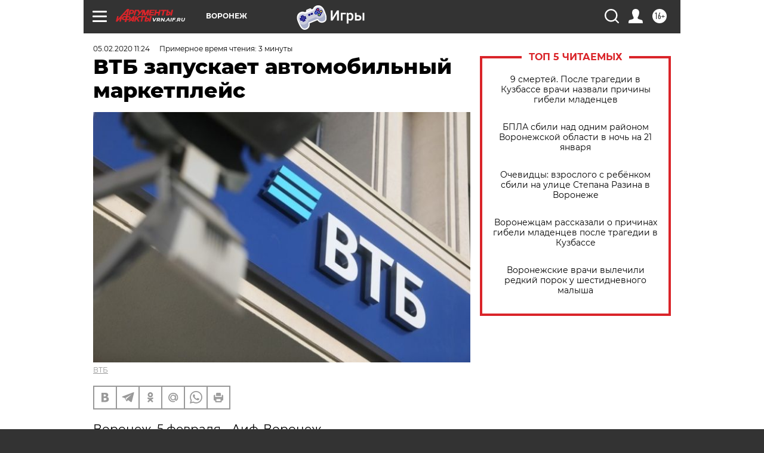

--- FILE ---
content_type: text/html; charset=UTF-8
request_url: https://vrn.aif.ru/partners/vtb_zapuskaet_avtomobilnyy_marketpleys
body_size: 26342
content:
<!DOCTYPE html>
<!--[if IE 8]><html class="ie8"> <![endif]-->
<!--[if gt IE 8]><!--><html lang="ru"> <!--<![endif]-->
<head>
    <!-- created_at 22-01-2026 01:09:46 -->
    <script>
        window.isIndexPage = 0;
        window.isMobileBrowser = 0;
        window.disableSidebarCut = 1;
        window.bannerDebugMode = 0;
    </script>

                
                                    <meta http-equiv="Content-Type" content="text/html; charset=utf-8" >
<meta name="format-detection" content="telephone=no" >
<meta name="viewport" content="width=device-width, user-scalable=no, initial-scale=1.0, maximum-scale=1.0, minimum-scale=1.0" >
<meta http-equiv="X-UA-Compatible" content="IE=edge,chrome=1" >
<meta name="HandheldFriendly" content="true" >
<meta name="format-detection" content="telephone=no" >
<meta name="theme-color" content="#ffffff" >
<meta name="description" content="На сайте vtb.ru клиентам представлен каталог, который объединяет более 16 тыс. новых автомобилей 47 марок." >
<meta name="keywords" content="партнерский материал" >
<meta name="article:published_time" content="2020-02-05T08:24:53+0300" >
<meta property="og:title" content="ВТБ запускает автомобильный маркетплейс" >
<meta property="og:description" content="На сайте vtb.ru клиентам представлен каталог, который объединяет более 16 тыс. новых автомобилей 47 марок." >
<meta property="og:type" content="article" >
<meta property="og:image" content="https://aif-s3.aif.ru/images/019/188/566c409b915ff6677af7619e6ed57482.jpg" >
<meta property="og:url" content="https://vrn.aif.ru/partners/vtb_zapuskaet_avtomobilnyy_marketpleys" >
<meta property="og:site_name" content="AiF" >
<meta property="twitter:card" content="summary_large_image" >
<meta property="twitter:site" content="@aifonline" >
<meta property="twitter:title" content="ВТБ запускает автомобильный маркетплейс" >
<meta property="twitter:description" content="На сайте vtb.ru клиентам представлен каталог, который объединяет более 16 тыс. новых автомобилей 47 марок." >
<meta property="twitter:creator" content="@aifonline" >
<meta property="twitter:image:src" content="https://aif-s3.aif.ru/images/019/188/566c409b915ff6677af7619e6ed57482.jpg" >
<meta property="twitter:domain" content="https://vrn.aif.ru/partners/vtb_zapuskaet_avtomobilnyy_marketpleys" >
<meta name="facebook-domain-verification" content="jiqbwww7rrqnwzjkizob7wrpmgmwq3" >
        <title>ВТБ запускает автомобильный маркетплейс | АиФ Воронеж</title>    <link rel="shortcut icon" type="image/x-icon" href="/favicon.ico" />
    <link rel="icon" type="image/svg+xml" href="/favicon.svg">
    
    <link rel="preload" href="/redesign2018/fonts/montserrat-v15-latin-ext_latin_cyrillic-ext_cyrillic-regular.woff2" as="font" type="font/woff2" crossorigin>
    <link rel="preload" href="/redesign2018/fonts/montserrat-v15-latin-ext_latin_cyrillic-ext_cyrillic-italic.woff2" as="font" type="font/woff2" crossorigin>
    <link rel="preload" href="/redesign2018/fonts/montserrat-v15-latin-ext_latin_cyrillic-ext_cyrillic-700.woff2" as="font" type="font/woff2" crossorigin>
    <link rel="preload" href="/redesign2018/fonts/montserrat-v15-latin-ext_latin_cyrillic-ext_cyrillic-700italic.woff2" as="font" type="font/woff2" crossorigin>
    <link rel="preload" href="/redesign2018/fonts/montserrat-v15-latin-ext_latin_cyrillic-ext_cyrillic-800.woff2" as="font" type="font/woff2" crossorigin>
    <link href="https://vrn.aif.ru/amp/partners/vtb_zapuskaet_avtomobilnyy_marketpleys" rel="amphtml" >
<link href="https://vrn.aif.ru/partners/vtb_zapuskaet_avtomobilnyy_marketpleys" rel="canonical" >
<link href="https://vrn.aif.ru/redesign2018/css/style.css?5a7" media="all" rel="stylesheet" type="text/css" >
<link href="https://vrn.aif.ru/img/icon/apple_touch_icon_57x57.png?5a7" rel="apple-touch-icon" sizes="57x57" >
<link href="https://vrn.aif.ru/img/icon/apple_touch_icon_114x114.png?5a7" rel="apple-touch-icon" sizes="114x114" >
<link href="https://vrn.aif.ru/img/icon/apple_touch_icon_72x72.png?5a7" rel="apple-touch-icon" sizes="72x72" >
<link href="https://vrn.aif.ru/img/icon/apple_touch_icon_144x144.png?5a7" rel="apple-touch-icon" sizes="144x144" >
<link href="https://vrn.aif.ru/img/icon/apple-touch-icon.png?5a7" rel="apple-touch-icon" sizes="180x180" >
<link href="https://vrn.aif.ru/img/icon/favicon-32x32.png?5a7" rel="icon" type="image/png" sizes="32x32" >
<link href="https://vrn.aif.ru/img/icon/favicon-16x16.png?5a7" rel="icon" type="image/png" sizes="16x16" >
<link href="https://vrn.aif.ru/img/manifest.json?5a7" rel="manifest" >
<link href="https://vrn.aif.ru/img/safari-pinned-tab.svg?5a7" rel="mask-icon" color="#d55b5b" >
<link href="https://ads.betweendigital.com" rel="preconnect" crossorigin="" >
        <script type="text/javascript">
    //<!--
    var isRedesignPage = true;    //-->
</script>
<script type="text/javascript" src="https://vrn.aif.ru/js/output/jquery.min.js?5a7"></script>
<script type="text/javascript" src="https://vrn.aif.ru/js/output/header_scripts.js?5a7"></script>
<script type="text/javascript">
    //<!--
    var _sf_startpt=(new Date()).getTime()    //-->
</script>
<script type="application/ld+json">
    {"@context":"https:\/\/schema.org","@type":"BreadcrumbList","itemListElement":[{"@type":"ListItem","position":1,"name":"\u0410\u0440\u0433\u0443\u043c\u0435\u043d\u0442\u044b \u0438 \u0424\u0430\u043a\u0442\u044b","item":"https:\/\/vrn.aif.ru\/"},{"@type":"ListItem","position":2,"name":"\u041d\u041e\u0412\u041e\u0421\u0422\u0418 \u041f\u0410\u0420\u0422\u041d\u0415\u0420\u041e\u0412","item":"https:\/\/vrn.aif.ru\/partners"},{"@type":"ListItem","position":3,"name":"\u0412\u0422\u0411 \u0437\u0430\u043f\u0443\u0441\u043a\u0430\u0435\u0442 \u0430\u0432\u0442\u043e\u043c\u043e\u0431\u0438\u043b\u044c\u043d\u044b\u0439 \u043c\u0430\u0440\u043a\u0435\u0442\u043f\u043b\u0435\u0439\u0441","item":"https:\/\/vrn.aif.ru\/partners\/vtb_zapuskaet_avtomobilnyy_marketpleys"}]}</script>
<script type="text/javascript" src="https://yastatic.net/s3/passport-sdk/autofill/v1/sdk-suggest-with-polyfills-latest.js?5a7"></script>
<script type="text/javascript">
    //<!--
    window.YandexAuthParams = {"oauthQueryParams":{"client_id":"b104434ccf5a4638bdfe8a9101264f3c","response_type":"code","redirect_uri":"https:\/\/aif.ru\/oauth\/yandex\/callback"},"tokenPageOrigin":"https:\/\/aif.ru"};    //-->
</script>
<script type="text/javascript">
    //<!--
    function AdFox_getWindowSize() {
    var winWidth,winHeight;
	if( typeof( window.innerWidth ) == 'number' ) {
		//Non-IE
		winWidth = window.innerWidth;
		winHeight = window.innerHeight;
	} else if( document.documentElement && ( document.documentElement.clientWidth || document.documentElement.clientHeight ) ) {
		//IE 6+ in 'standards compliant mode'
		winWidth = document.documentElement.clientWidth;
		winHeight = document.documentElement.clientHeight;
	} else if( document.body && ( document.body.clientWidth || document.body.clientHeight ) ) {
		//IE 4 compatible
		winWidth = document.body.clientWidth;
		winHeight = document.body.clientHeight;
	}
	return {"width":winWidth, "height":winHeight};
}//END function AdFox_getWindowSize

function AdFox_getElementPosition(elemId){
    var elem;
    
    if (document.getElementById) {
		elem = document.getElementById(elemId);
	}
	else if (document.layers) {
		elem = document.elemId;
	}
	else if (document.all) {
		elem = document.all.elemId;
	}
    var w = elem.offsetWidth;
    var h = elem.offsetHeight;	
    var l = 0;
    var t = 0;
	
    while (elem)
    {
        l += elem.offsetLeft;
        t += elem.offsetTop;
        elem = elem.offsetParent;
    }

    return {"left":l, "top":t, "width":w, "height":h};
} //END function AdFox_getElementPosition

function AdFox_getBodyScrollTop(){
	return self.pageYOffset || (document.documentElement && document.documentElement.scrollTop) || (document.body && document.body.scrollTop);
} //END function AdFox_getBodyScrollTop

function AdFox_getBodyScrollLeft(){
	return self.pageXOffset || (document.documentElement && document.documentElement.scrollLeft) || (document.body && document.body.scrollLeft);
}//END function AdFox_getBodyScrollLeft

function AdFox_Scroll(elemId,elemSrc){
   var winPos = AdFox_getWindowSize();
   var winWidth = winPos.width;
   var winHeight = winPos.height;
   var scrollY = AdFox_getBodyScrollTop();
   var scrollX =  AdFox_getBodyScrollLeft();
   var divId = 'AdFox_banner_'+elemId;
   var ltwhPos = AdFox_getElementPosition(divId);
   var lPos = ltwhPos.left;
   var tPos = ltwhPos.top;

   if(scrollY+winHeight+5 >= tPos && scrollX+winWidth+5 >= lPos){
      AdFox_getCodeScript(1,elemId,elemSrc);
	  }else{
	     setTimeout('AdFox_Scroll('+elemId+',"'+elemSrc+'");',100);
	  }
}//End function AdFox_Scroll    //-->
</script>
<script type="text/javascript">
    //<!--
    function AdFox_SetLayerVis(spritename,state){
   document.getElementById(spritename).style.visibility=state;
}

function AdFox_Open(AF_id){
   AdFox_SetLayerVis('AdFox_DivBaseFlash_'+AF_id, "hidden");
   AdFox_SetLayerVis('AdFox_DivOverFlash_'+AF_id, "visible");
}

function AdFox_Close(AF_id){
   AdFox_SetLayerVis('AdFox_DivOverFlash_'+AF_id, "hidden");
   AdFox_SetLayerVis('AdFox_DivBaseFlash_'+AF_id, "visible");
}

function AdFox_getCodeScript(AF_n,AF_id,AF_src){
   var AF_doc;
   if(AF_n<10){
      try{
	     if(document.all && !window.opera){
		    AF_doc = window.frames['AdFox_iframe_'+AF_id].document;
			}else if(document.getElementById){
			         AF_doc = document.getElementById('AdFox_iframe_'+AF_id).contentDocument;
					 }
		 }catch(e){}
    if(AF_doc){
	   AF_doc.write('<scr'+'ipt type="text/javascript" src="'+AF_src+'"><\/scr'+'ipt>');
	   }else{
	      setTimeout('AdFox_getCodeScript('+(++AF_n)+','+AF_id+',"'+AF_src+'");', 100);
		  }
		  }
}

function adfoxSdvigContent(banID, flashWidth, flashHeight){
	var obj = document.getElementById('adfoxBanner'+banID).style;
	if (flashWidth == '100%') obj.width = flashWidth;
	    else obj.width = flashWidth + "px";
	if (flashHeight == '100%') obj.height = flashHeight;
	    else obj.height = flashHeight + "px";
}

function adfoxVisibilityFlash(banName, flashWidth, flashHeight){
    	var obj = document.getElementById(banName).style;
	if (flashWidth == '100%') obj.width = flashWidth;
	    else obj.width = flashWidth + "px";
	if (flashHeight == '100%') obj.height = flashHeight;
	    else obj.height = flashHeight + "px";
}

function adfoxStart(banID, FirShowFlNum, constVisFlashFir, sdvigContent, flash1Width, flash1Height, flash2Width, flash2Height){
	if (FirShowFlNum == 1) adfoxVisibilityFlash('adfoxFlash1'+banID, flash1Width, flash1Height);
	    else if (FirShowFlNum == 2) {
		    adfoxVisibilityFlash('adfoxFlash2'+banID, flash2Width, flash2Height);
	        if (constVisFlashFir == 'yes') adfoxVisibilityFlash('adfoxFlash1'+banID, flash1Width, flash1Height);
		    if (sdvigContent == 'yes') adfoxSdvigContent(banID, flash2Width, flash2Height);
		        else adfoxSdvigContent(banID, flash1Width, flash1Height);
	}
}

function adfoxOpen(banID, constVisFlashFir, sdvigContent, flash2Width, flash2Height){
	var aEventOpenClose = new Image();
	var obj = document.getElementById("aEventOpen"+banID);
	if (obj) aEventOpenClose.src =  obj.title+'&rand='+Math.random()*1000000+'&prb='+Math.random()*1000000;
	adfoxVisibilityFlash('adfoxFlash2'+banID, flash2Width, flash2Height);
	if (constVisFlashFir != 'yes') adfoxVisibilityFlash('adfoxFlash1'+banID, 1, 1);
	if (sdvigContent == 'yes') adfoxSdvigContent(banID, flash2Width, flash2Height);
}


function adfoxClose(banID, constVisFlashFir, sdvigContent, flash1Width, flash1Height){
	var aEventOpenClose = new Image();
	var obj = document.getElementById("aEventClose"+banID);
	if (obj) aEventOpenClose.src =  obj.title+'&rand='+Math.random()*1000000+'&prb='+Math.random()*1000000;
	adfoxVisibilityFlash('adfoxFlash2'+banID, 1, 1);
	if (constVisFlashFir != 'yes') adfoxVisibilityFlash('adfoxFlash1'+banID, flash1Width, flash1Height);
	if (sdvigContent == 'yes') adfoxSdvigContent(banID, flash1Width, flash1Height);
}    //-->
</script>
<script type="text/javascript" async="true" src="https://yandex.ru/ads/system/header-bidding.js?5a7"></script>
<script type="text/javascript" src="https://ad.mail.ru/static/sync-loader.js?5a7"></script>
<script type="text/javascript" async="true" src="https://cdn.skcrtxr.com/roxot-wrapper/js/roxot-manager.js?pid=42c21743-edce-4460-a03e-02dbaef8f162"></script>
<script type="text/javascript" src="https://cdn-rtb.sape.ru/js/uids.js?5a7"></script>
<script type="text/javascript">
    //<!--
        var adfoxBiddersMap = {
    "betweenDigital": "816043",
 "mediasniper": "2218745",
    "myTarget": "810102",
 "buzzoola": "1096246",
 "adfox_roden-media": "3373170",
    "videonow": "2966090", 
 "adfox_adsmart": "1463295",
  "Gnezdo": "3123512",
    "roxot": "3196121",
 "astralab": "2486209",
  "getintent": "3186204",
 "sape": "2758269",
 "adwile": "2733112",
 "hybrid": "2809332"
};
var syncid = window.rb_sync.id;
	  var biddersCpmAdjustmentMap = {
      'adfox_adsmart': 0.6,
	  'Gnezdo': 0.8,
	  'adwile': 0.8
  };

if (window.innerWidth >= 1024) {
var adUnits = [{
        "code": "adfox_153825256063495017",
  "sizes": [[300, 600], [240,400]],
        "bids": [{
                "bidder": "betweenDigital",
                "params": {
                    "placementId": "3235886"
                }
            },{
                "bidder": "myTarget",
                "params": {
                    "placementId": "555209",
"sendTargetRef": "true",
"additional": {
"fpid": syncid
}			
                }
            },{
                "bidder": "hybrid",
                "params": {
                    "placementId": "6582bbf77bc72f59c8b22f65"
                }
            },{
                "bidder": "buzzoola",
                "params": {
                    "placementId": "1252803"
                }
            },{
                "bidder": "videonow",
                "params": {
                    "placementId": "8503533"
                }
            },{
                    "bidder": "adfox_adsmart",
                    "params": {
						p1: 'cqguf',
						p2: 'hhro'
					}
            },{
                    "bidder": "roxot",
                    "params": {
						placementId: '2027d57b-1cff-4693-9a3c-7fe57b3bcd1f',
						sendTargetRef: true
					}
            },{
                    "bidder": "mediasniper",
                    "params": {
						"placementId": "4417"
					}
            },{
                    "bidder": "Gnezdo",
                    "params": {
						"placementId": "354318"
					}
            },{
                    "bidder": "getintent",
                    "params": {
						"placementId": "215_V_aif.ru_D_Top_300x600"
					}
            },{
                    "bidder": "adfox_roden-media",
                    "params": {
						p1: "dilmj",
						p2: "emwl"
					}
            },{
                    "bidder": "astralab",
                    "params": {
						"placementId": "642ad3a28528b410c4990932"
					}
            }
        ]
    },{
        "code": "adfox_150719646019463024",
		"sizes": [[640,480], [640,360]],
        "bids": [{
                "bidder": "adfox_adsmart",
                    "params": {
						p1: 'cmqsb',
						p2: 'ul'
					}
            },{
                "bidder": "sape",
                "params": {
                    "placementId": "872427",
					additional: {
                       sapeFpUids: window.sapeRrbFpUids || []
                   }				
                }
            },{
                "bidder": "roxot",
                "params": {
                    placementId: '2b61dd56-9c9f-4c45-a5f5-98dd5234b8a1',
					sendTargetRef: true
                }
            },{
                "bidder": "getintent",
                "params": {
                    "placementId": "215_V_aif.ru_D_AfterArticle_640х480"
                }
            }
        ]
    },{
        "code": "adfox_149010055036832877",
		"sizes": [[970,250]],
		"bids": [{
                    "bidder": "adfox_roden-media",
                    "params": {
						p1: 'dilmi',
						p2: 'hfln'
					}
            },{
                    "bidder": "buzzoola",
                    "params": {
						"placementId": "1252804"
					}
            },{
                    "bidder": "getintent",
                    "params": {
						"placementId": "215_V_aif.ru_D_Billboard_970x250"
					}
            },{
                "bidder": "astralab",
                "params": {
                    "placementId": "67bf071f4e6965fa7b30fea3"
                }
            },{
                    "bidder": "hybrid",
                    "params": {
						"placementId": "6582bbf77bc72f59c8b22f66"
					}
            },{
                    "bidder": "myTarget",
                    "params": {
						"placementId": "1462991",
"sendTargetRef": "true",
"additional": {
"fpid": syncid
}			
					}
            }			           
        ]        
    },{
        "code": "adfox_149874332414246474",
		"sizes": [[640,360], [300,250], [640,480]],
		"codeType": "combo",
		"bids": [{
                "bidder": "mediasniper",
                "params": {
                    "placementId": "4419"
                }
            },{
                "bidder": "buzzoola",
                "params": {
                    "placementId": "1220692"
                }
            },{
                "bidder": "astralab",
                "params": {
                    "placementId": "66fd25eab13381b469ae4b39"
                }
            },
			{
                    "bidder": "betweenDigital",
                    "params": {
						"placementId": "4502825"
					}
            }
			           
        ]        
    },{
        "code": "adfox_149848658878716687",
		"sizes": [[300,600], [240,400]],
        "bids": [{
                "bidder": "betweenDigital",
                "params": {
                    "placementId": "3377360"
                }
            },{
                "bidder": "roxot",
                "params": {
                    placementId: 'fdaba944-bdaa-4c63-9dd3-af12fc6afbf8',
					sendTargetRef: true
                }
            },{
                "bidder": "sape",
                "params": {
                    "placementId": "872425",
					additional: {
                       sapeFpUids: window.sapeRrbFpUids || []
                   }
                }
            },{
                "bidder": "adwile",
                "params": {
                    "placementId": "27990"
                }
            }
        ]        
    }
],
	syncPixels = [{
    bidder: 'hybrid',
    pixels: [
    "https://www.tns-counter.ru/V13a****idsh_ad/ru/CP1251/tmsec=idsh_dis/",
    "https://www.tns-counter.ru/V13a****idsh_vid/ru/CP1251/tmsec=idsh_aifru-hbrdis/",
    "https://mc.yandex.ru/watch/66716692?page-url=aifru%3Futm_source=dis_hybrid_default%26utm_medium=%26utm_campaign=%26utm_content=%26utm_term=&page-ref="+window.location.href
]
  }
  ];
} else if (window.innerWidth < 1024) {
var adUnits = [{
        "code": "adfox_14987283079885683",
		"sizes": [[300,250], [300,240]],
        "bids": [{
                "bidder": "betweenDigital",
                "params": {
                    "placementId": "2492448"
                }
            },{
                "bidder": "myTarget",
                "params": {
                    "placementId": "226830",
"sendTargetRef": "true",
"additional": {
"fpid": syncid
}			
                }
            },{
                "bidder": "hybrid",
                "params": {
                    "placementId": "6582bbf77bc72f59c8b22f64"
                }
            },{
                "bidder": "mediasniper",
                "params": {
                    "placementId": "4418"
                }
            },{
                "bidder": "buzzoola",
                "params": {
                    "placementId": "563787"
                }
            },{
                "bidder": "roxot",
                "params": {
                    placementId: '20bce8ad-3a5e-435a-964f-47be17e201cf',
					sendTargetRef: true
                }
            },{
                "bidder": "videonow",
                "params": {
                    "placementId": "2577490"
                }
            },{
                "bidder": "adfox_adsmart",
                    "params": {
						p1: 'cqmbg',
						p2: 'ul'
					}
            },{
                    "bidder": "Gnezdo",
                    "params": {
						"placementId": "354316"
					}
            },{
                    "bidder": "getintent",
                    "params": {
						"placementId": "215_V_aif.ru_M_Top_300x250"
					}
            },{
                    "bidder": "adfox_roden-media",
                    "params": {
						p1: "dilmx",
						p2: "hbts"
					}
            },{
                "bidder": "astralab",
                "params": {
                    "placementId": "642ad47d8528b410c4990933"
                }
            }			
        ]        
    },{
        "code": "adfox_153545578261291257",
		"bids": [{
                    "bidder": "sape",
                    "params": {
						"placementId": "872426",
					additional: {
                       sapeFpUids: window.sapeRrbFpUids || []
                   }
					}
            },{
                    "bidder": "roxot",
                    "params": {
						placementId: 'eb2ebb9c-1e7e-4c80-bef7-1e93debf197c',
						sendTargetRef: true
					}
            }
			           
        ]        
    },{
        "code": "adfox_165346609120174064",
		"sizes": [[320,100]],
		"bids": [            
            		{
                    "bidder": "buzzoola",
                    "params": {
						"placementId": "1252806"
					}
            },{
                    "bidder": "getintent",
                    "params": {
						"placementId": "215_V_aif.ru_M_FloorAd_320x100"
					}
            }
			           
        ]        
    },{
        "code": "adfox_155956315896226671",
		"bids": [            
            		{
                    "bidder": "buzzoola",
                    "params": {
						"placementId": "1252805"
					}
            },{
                    "bidder": "sape",
                    "params": {
						"placementId": "887956",
					additional: {
                       sapeFpUids: window.sapeRrbFpUids || []
                   }
					}
            },{
                    "bidder": "myTarget",
                    "params": {
						"placementId": "821424",
"sendTargetRef": "true",
"additional": {
"fpid": syncid
}			
					}
            }
			           
        ]        
    },{
        "code": "adfox_149874332414246474",
		"sizes": [[640,360], [300,250], [640,480]],
		"codeType": "combo",
		"bids": [{
                "bidder": "adfox_roden-media",
                "params": {
					p1: 'dilmk',
					p2: 'hfiu'
				}
            },{
                "bidder": "mediasniper",
                "params": {
                    "placementId": "4419"
                }
            },{
                "bidder": "roxot",
                "params": {
                    placementId: 'ba25b33d-cd61-4c90-8035-ea7d66f011c6',
					sendTargetRef: true
                }
            },{
                "bidder": "adwile",
                "params": {
                    "placementId": "27991"
                }
            },{
                    "bidder": "Gnezdo",
                    "params": {
						"placementId": "354317"
					}
            },{
                    "bidder": "getintent",
                    "params": {
						"placementId": "215_V_aif.ru_M_Comboblock_300x250"
					}
            },{
                    "bidder": "astralab",
                    "params": {
						"placementId": "66fd260fb13381b469ae4b3f"
					}
            },{
                    "bidder": "betweenDigital",
                    "params": {
						"placementId": "4502825"
					}
            }
			]        
    }
],
	syncPixels = [
  {
    bidder: 'hybrid',
    pixels: [
    "https://www.tns-counter.ru/V13a****idsh_ad/ru/CP1251/tmsec=idsh_mob/",
    "https://www.tns-counter.ru/V13a****idsh_vid/ru/CP1251/tmsec=idsh_aifru-hbrmob/",
    "https://mc.yandex.ru/watch/66716692?page-url=aifru%3Futm_source=mob_hybrid_default%26utm_medium=%26utm_campaign=%26utm_content=%26utm_term=&page-ref="+window.location.href
]
  }
  ];
}
var userTimeout = 1500;
window.YaHeaderBiddingSettings = {
    biddersMap: adfoxBiddersMap,
	biddersCpmAdjustmentMap: biddersCpmAdjustmentMap,
    adUnits: adUnits,
    timeout: userTimeout,
    syncPixels: syncPixels	
};    //-->
</script>
<script type="text/javascript">
    //<!--
    window.yaContextCb = window.yaContextCb || []    //-->
</script>
<script type="text/javascript" async="true" src="https://yandex.ru/ads/system/context.js?5a7"></script>
<script type="text/javascript">
    //<!--
    window.EventObserver = {
    observers: {},

    subscribe: function (name, fn) {
        if (!this.observers.hasOwnProperty(name)) {
            this.observers[name] = [];
        }
        this.observers[name].push(fn)
    },
    
    unsubscribe: function (name, fn) {
        if (!this.observers.hasOwnProperty(name)) {
            return;
        }
        this.observers[name] = this.observers[name].filter(function (subscriber) {
            return subscriber !== fn
        })
    },
    
    broadcast: function (name, data) {
        if (!this.observers.hasOwnProperty(name)) {
            return;
        }
        this.observers[name].forEach(function (subscriber) {
            return subscriber(data)
        })
    }
};    //-->
</script>    
    <script>
  var adcm_config ={
    id:1064,
    platformId: 64,
    init: function () {
      window.adcm.call();
    }
  };
</script>
<script src="https://tag.digitaltarget.ru/adcm.js" async></script>    <meta name="google-site-verification" content="cfhBWGkGfwrFj4MtMz7lfHBDLMzVb3HFCsgHnLU45eU" /><meta name="yandex-verification" content="01eb5847871c6fe1" />
    <link rel="stylesheet" type="text/css" media="print" href="https://vrn.aif.ru/redesign2018/css/print.css?5a7" />
    <base href=""/>
</head><body class="region__vrn ">
<div class="overlay"></div>
<!-- Rating@Mail.ru counter -->
<script type="text/javascript">
var _tmr = window._tmr || (window._tmr = []);
_tmr.push({id: "59428", type: "pageView", start: (new Date()).getTime()});
(function (d, w, id) {
  if (d.getElementById(id)) return;
  var ts = d.createElement("script"); ts.type = "text/javascript"; ts.async = true; ts.id = id;
  ts.src = "https://top-fwz1.mail.ru/js/code.js";
  var f = function () {var s = d.getElementsByTagName("script")[0]; s.parentNode.insertBefore(ts, s);};
  if (w.opera == "[object Opera]") { d.addEventListener("DOMContentLoaded", f, false); } else { f(); }
})(document, window, "topmailru-code");
</script><noscript><div>
<img src="https://top-fwz1.mail.ru/counter?id=59428;js=na" style="border:0;position:absolute;left:-9999px;" alt="Top.Mail.Ru" />
</div></noscript>
<!-- //Rating@Mail.ru counter -->



<div class="container white_bg" id="container">
    
        <noindex><div class="adv_content bp__body_first adwrapper"><div class="banner_params hide" data-params="{&quot;id&quot;:5465,&quot;num&quot;:1,&quot;place&quot;:&quot;body_first&quot;}"></div>
<!--AdFox START-->
<!--aif_direct-->
<!--Площадка: AIF_fullscreen/catfish / * / *-->
<!--Тип баннера: CatFish-->
<!--Расположение: <верх страницы>-->
<div id="adfox_155956532411722131"></div>
<script>
window.yaContextCb.push(()=>{
    Ya.adfoxCode.create({
      ownerId: 249933,
        containerId: 'adfox_155956532411722131',
type: 'fullscreen',
platform: 'desktop',
        params: {
            pp: 'g',
            ps: 'didj',
            p2: 'gkue',
            puid1: ''
        }
    });
});
</script></div></noindex>
        
        <!--баннер над шапкой--->
                <div class="banner_box">
            <div class="main_banner">
                <noindex><div class="adv_content bp__header no_portr cont_center adwrapper no_mob"><div class="banner_params hide" data-params="{&quot;id&quot;:1500,&quot;num&quot;:1,&quot;place&quot;:&quot;header&quot;}"></div>
<center data-slot="1500">

<!--AdFox START-->
<!--aif_direct-->
<!--Площадка: AIF.ru / * / *-->
<!--Тип баннера: Background-->
<!--Расположение: <верх страницы>-->
<div id="adfox_149010055036832877"></div>
<script>
window.yaContextCb.push(()=>{
    Ya.adfoxCode.create({
      ownerId: 249933,
        containerId: 'adfox_149010055036832877',
        params: {
            pp: 'g',
            ps: 'chxs',
            p2: 'fmis'
          
        }
    });
});
</script>

<script>
$(document).ready(function() {
$('#container').addClass('total_branb_no_top');
 });
</script>
<style>
body > a[style] {position:fixed !important;}
</style> 
  


</center></div></noindex>            </div>
        </div>
                <!--//баннер  над шапкой--->

    <script>
	currentUser = new User();
</script>

<header class="header">
    <div class="count_box_nodisplay">
    <div class="couter_block"><!--LiveInternet counter-->
<script type="text/javascript"><!--
document.write("<img src='https://counter.yadro.ru//hit;AIF?r"+escape(document.referrer)+((typeof(screen)=="undefined")?"":";s"+screen.width+"*"+screen.height+"*"+(screen.colorDepth?screen.colorDepth:screen.pixelDepth))+";u"+escape(document.URL)+";h"+escape(document.title.substring(0,80))+";"+Math.random()+"' width=1 height=1 alt=''>");
//--></script><!--/LiveInternet--></div></div>    <div class="topline">
    <a href="#" class="burger openCloser">
        <div class="burger__wrapper">
            <span class="burger__line"></span>
            <span class="burger__line"></span>
            <span class="burger__line"></span>
        </div>
    </a>

    
    <a href="/" class="logo_box">
                <img width="96" height="22" src="https://vrn.aif.ru/redesign2018/img/logo.svg?5a7" alt="Аргументы и Факты">
        <div class="region_url">
            vrn.aif.ru        </div>
            </a>
    <div itemscope itemtype="http://schema.org/Organization" class="schema_org">
        <img itemprop="logo" src="https://vrn.aif.ru/redesign2018/img/logo.svg?5a7" />
        <a itemprop="url" href="/"></a>
        <meta itemprop="name" content="АО «Аргументы и Факты»" />
        <div itemprop="address" itemscope itemtype="http://schema.org/PostalAddress">
            <meta itemprop="postalCode" content="101000" />
            <meta itemprop="addressLocality" content="Москва" />
            <meta itemprop="streetAddress" content="ул. Мясницкая, д. 42"/>
            <meta itemprop="addressCountry" content="RU"/>
            <a itemprop="telephone" href="tel:+74956465757">+7 (495) 646 57 57</a>
        </div>
    </div>
    <div class="age16 age16_topline">16+</div>
    <a href="#" class="region regionOpenCloser">
        <img width="19" height="25" src="https://vrn.aif.ru/redesign2018/img/location.svg?5a7"><span>Воронеж</span>
    </a>
    <div class="topline__slot">
         <noindex><div class="adv_content bp__header_in_topline adwrapper"><div class="banner_params hide" data-params="{&quot;id&quot;:6014,&quot;num&quot;:1,&quot;place&quot;:&quot;header_in_topline&quot;}"></div>
<a href="https://aif.ru/onlinegames?utm_source=aif&utm_medium=banner&utm_campaign=games">
  <img src="https://static1-repo.aif.ru/1/ce/3222991/243b17d0964e68617fe6015e07883e97.webp"
       border="0" width="200" height="56" alt="Игры — АиФ Онлайн">
</a></div></noindex>    </div>

    <!--a class="topline__hashtag" href="https://aif.ru/health/coronavirus/?utm_medium=header&utm_content=covid&utm_source=aif">#остаемсядома</a-->
    <div class="auth_user_status_js">
        <a href="#" class="user auth_link_login_js auth_open_js"><img width="24" height="24" src="https://vrn.aif.ru/redesign2018/img/user_ico.svg?5a7"></a>
        <a href="/profile" class="user auth_link_profile_js" style="display: none"><img width="24" height="24" src="https://vrn.aif.ru/redesign2018/img/user_ico.svg?5a7"></a>
    </div>
    <div class="search_box">
        <a href="#" class="search_ico searchOpener">
            <img width="24" height="24" src="https://vrn.aif.ru/redesign2018/img/search_ico.svg?5a7">
        </a>
        <div class="search_input">
            <form action="/search" id="search_form1">
                <input type="text" name="text" maxlength="50"/>
            </form>
        </div>
    </div>
</div>

<div class="fixed_menu topline">
    <div class="cont_center">
        <a href="#" class="burger openCloser">
            <div class="burger__wrapper">
                <span class="burger__line"></span>
                <span class="burger__line"></span>
                <span class="burger__line"></span>
            </div>
        </a>
        <a href="/" class="logo_box">
                        <img width="96" height="22" src="https://vrn.aif.ru/redesign2018/img/logo.svg?5a7" alt="Аргументы и Факты">
            <div class="region_url">
                vrn.aif.ru            </div>
                    </a>
        <div class="age16 age16_topline">16+</div>
        <a href="/" class="region regionOpenCloser">
            <img width="19" height="25" src="https://vrn.aif.ru/redesign2018/img/location.svg?5a7">
            <span>Воронеж</span>
        </a>
        <div class="topline__slot">
            <noindex><div class="adv_content bp__header_in_topline adwrapper"><div class="banner_params hide" data-params="{&quot;id&quot;:6014,&quot;num&quot;:1,&quot;place&quot;:&quot;header_in_topline&quot;}"></div>
<a href="https://aif.ru/onlinegames?utm_source=aif&utm_medium=banner&utm_campaign=games">
  <img src="https://static1-repo.aif.ru/1/ce/3222991/243b17d0964e68617fe6015e07883e97.webp"
       border="0" width="200" height="56" alt="Игры — АиФ Онлайн">
</a></div></noindex>        </div>

        <!--a class="topline__hashtag" href="https://aif.ru/health/coronavirus/?utm_medium=header&utm_content=covid&utm_source=aif">#остаемсядома</a-->
        <div class="auth_user_status_js">
            <a href="#" class="user auth_link_login_js auth_open_js"><img width="24" height="24" src="https://vrn.aif.ru/redesign2018/img/user_ico.svg?5a7"></a>
            <a href="/profile" class="user auth_link_profile_js" style="display: none"><img width="24" height="24" src="https://vrn.aif.ru/redesign2018/img/user_ico.svg?5a7"></a>
        </div>
        <div class="search_box">
            <a href="#" class="search_ico searchOpener">
                <img width="24" height="24" src="https://vrn.aif.ru/redesign2018/img/search_ico.svg?5a7">
            </a>
            <div class="search_input">
                <form action="/search">
                    <input type="text" name="text" maxlength="50" >
                </form>
            </div>
        </div>
    </div>
</div>    <div class="regions_box">
    <nav class="cont_center">
        <ul class="regions">
            <li><a href="https://aif.ru?from_menu=1">ФЕДЕРАЛЬНЫЙ</a></li>
            <li><a href="https://spb.aif.ru">САНКТ-ПЕТЕРБУРГ</a></li>

            
                                    <li><a href="https://adigea.aif.ru">Адыгея</a></li>
                
            
                                    <li><a href="https://arh.aif.ru">Архангельск</a></li>
                
            
                
            
                
            
                                    <li><a href="https://astrakhan.aif.ru">Астрахань</a></li>
                
            
                                    <li><a href="https://altai.aif.ru">Барнаул</a></li>
                
            
                                    <li><a href="https://aif.by">Беларусь</a></li>
                
            
                                    <li><a href="https://bel.aif.ru">Белгород</a></li>
                
            
                
            
                                    <li><a href="https://bryansk.aif.ru">Брянск</a></li>
                
            
                                    <li><a href="https://bur.aif.ru">Бурятия</a></li>
                
            
                                    <li><a href="https://vl.aif.ru">Владивосток</a></li>
                
            
                                    <li><a href="https://vlad.aif.ru">Владимир</a></li>
                
            
                                    <li><a href="https://vlg.aif.ru">Волгоград</a></li>
                
            
                                    <li><a href="https://vologda.aif.ru">Вологда</a></li>
                
            
                                    <li><a href="https://vrn.aif.ru">Воронеж</a></li>
                
            
                
            
                                    <li><a href="https://dag.aif.ru">Дагестан</a></li>
                
            
                
            
                                    <li><a href="https://ivanovo.aif.ru">Иваново</a></li>
                
            
                                    <li><a href="https://irk.aif.ru">Иркутск</a></li>
                
            
                                    <li><a href="https://kazan.aif.ru">Казань</a></li>
                
            
                                    <li><a href="https://kzaif.kz">Казахстан</a></li>
                
            
                
            
                                    <li><a href="https://klg.aif.ru">Калининград</a></li>
                
            
                
            
                                    <li><a href="https://kaluga.aif.ru">Калуга</a></li>
                
            
                                    <li><a href="https://kamchatka.aif.ru">Камчатка</a></li>
                
            
                
            
                                    <li><a href="https://karel.aif.ru">Карелия</a></li>
                
            
                                    <li><a href="https://kirov.aif.ru">Киров</a></li>
                
            
                                    <li><a href="https://komi.aif.ru">Коми</a></li>
                
            
                                    <li><a href="https://kostroma.aif.ru">Кострома</a></li>
                
            
                                    <li><a href="https://kuban.aif.ru">Краснодар</a></li>
                
            
                                    <li><a href="https://krsk.aif.ru">Красноярск</a></li>
                
            
                                    <li><a href="https://krym.aif.ru">Крым</a></li>
                
            
                                    <li><a href="https://kuzbass.aif.ru">Кузбасс</a></li>
                
            
                
            
                
            
                                    <li><a href="https://aif.kg">Кыргызстан</a></li>
                
            
                                    <li><a href="https://mar.aif.ru">Марий Эл</a></li>
                
            
                                    <li><a href="https://saransk.aif.ru">Мордовия</a></li>
                
            
                                    <li><a href="https://murmansk.aif.ru">Мурманск</a></li>
                
            
                
            
                                    <li><a href="https://nn.aif.ru">Нижний Новгород</a></li>
                
            
                                    <li><a href="https://nsk.aif.ru">Новосибирск</a></li>
                
            
                
            
                                    <li><a href="https://omsk.aif.ru">Омск</a></li>
                
            
                                    <li><a href="https://oren.aif.ru">Оренбург</a></li>
                
            
                                    <li><a href="https://penza.aif.ru">Пенза</a></li>
                
            
                                    <li><a href="https://perm.aif.ru">Пермь</a></li>
                
            
                                    <li><a href="https://pskov.aif.ru">Псков</a></li>
                
            
                                    <li><a href="https://rostov.aif.ru">Ростов-на-Дону</a></li>
                
            
                                    <li><a href="https://rzn.aif.ru">Рязань</a></li>
                
            
                                    <li><a href="https://samara.aif.ru">Самара</a></li>
                
            
                
            
                                    <li><a href="https://saratov.aif.ru">Саратов</a></li>
                
            
                                    <li><a href="https://sakhalin.aif.ru">Сахалин</a></li>
                
            
                
            
                                    <li><a href="https://smol.aif.ru">Смоленск</a></li>
                
            
                
            
                                    <li><a href="https://stav.aif.ru">Ставрополь</a></li>
                
            
                
            
                                    <li><a href="https://tver.aif.ru">Тверь</a></li>
                
            
                                    <li><a href="https://tlt.aif.ru">Тольятти</a></li>
                
            
                                    <li><a href="https://tomsk.aif.ru">Томск</a></li>
                
            
                                    <li><a href="https://tula.aif.ru">Тула</a></li>
                
            
                                    <li><a href="https://tmn.aif.ru">Тюмень</a></li>
                
            
                                    <li><a href="https://udm.aif.ru">Удмуртия</a></li>
                
            
                
            
                                    <li><a href="https://ul.aif.ru">Ульяновск</a></li>
                
            
                                    <li><a href="https://ural.aif.ru">Урал</a></li>
                
            
                                    <li><a href="https://ufa.aif.ru">Уфа</a></li>
                
            
                
            
                
            
                                    <li><a href="https://hab.aif.ru">Хабаровск</a></li>
                
            
                
            
                                    <li><a href="https://chv.aif.ru">Чебоксары</a></li>
                
            
                                    <li><a href="https://chel.aif.ru">Челябинск</a></li>
                
            
                                    <li><a href="https://chr.aif.ru">Черноземье</a></li>
                
            
                                    <li><a href="https://chita.aif.ru">Чита</a></li>
                
            
                                    <li><a href="https://ugra.aif.ru">Югра</a></li>
                
            
                                    <li><a href="https://yakutia.aif.ru">Якутия</a></li>
                
            
                                    <li><a href="https://yamal.aif.ru">Ямал</a></li>
                
            
                                    <li><a href="https://yar.aif.ru">Ярославль</a></li>
                
                    </ul>
    </nav>
</div>    <div class="top_menu_box">
    <div class="cont_center">
        <nav class="top_menu main_menu_wrapper_js">
                            <ul class="main_menu main_menu_js" id="rubrics">
                                    <li  class="menuItem top_level_item_js">

        <span  title="Спецпроекты">Спецпроекты</span>
    
            <div class="subrubrics_box submenu_js">
            <ul>
                                                            <li  class="menuItem">

        <a  href="https://open-vrn.aif.ru" title="Открытая тема" id="custommenu-10454">Открытая тема</a>
    
    </li>                                                                                <li  class="menuItem">

        <a  href="http://dobroe.aif.ru/" title="«АиФ. Доброе сердце»" id="custommenu-9773">«АиФ. Доброе сердце»</a>
    
    </li>                                                                                <li  class="menuItem">

        <a  href="http://warletters.aif.ru/" title="Письма на фронт" id="custommenu-9775">Письма на фронт</a>
    
    </li>                                                                                <li  class="menuItem">

        <a  href="https://vrn.aif.ru/static/1965080" title="Детская книга войны" id="custommenu-9776">Детская книга войны</a>
    
    </li>                                                                                <li  class="menuItem">

        <a  href="https://vrn.aif.ru/society/details/trend_4107" title="Всё о путешествиях" id="custommenu-10755">Всё о путешествиях</a>
    
    </li>                                                                                <li  class="menuItem">

        <a  href="https://vrn.aif.ru/society/persona/trend_4100" title="Равные возможности" id="custommenu-10756">Равные возможности</a>
    
    </li>                                                                                <li  class="menuItem">

        <a  href="https://vrn.aif.ru/society/persona/trend_4108" title="Подкаст «Люби Воронеж»" id="custommenu-10754">Подкаст «Люби Воронеж»</a>
    
    </li>                                                                                <li  class="menuItem">

        <a  href="https://vrn.aif.ru/culture/events/trend_3389" title="Платоновский фестиваль искусств" id="custommenu-10753">Платоновский фестиваль искусств</a>
    
    </li>                                                                                <li  class="menuItem">

        <a  href="https://aif.ru/special" title="Все спецпроекты" id="custommenu-9820">Все спецпроекты</a>
    
    </li>                                                </ul>
        </div>
    </li>                                                <li  class="menuItem top_level_item_js">

        <a  href="https://vrn.aif.ru/news" title="НОВОСТИ" id="custommenu-10254">НОВОСТИ</a>
    
    </li>                                                <li  data-rubric_id="6958" class="menuItem top_level_item_js">

        <a  href="/incidents" title="ПРОИСШЕСТВИЯ" id="custommenu-9790">ПРОИСШЕСТВИЯ</a>
    
            <div class="subrubrics_box submenu_js">
            <ul>
                                                            <li  data-rubric_id="6959" class="menuItem">

        <a  href="/incidents/details" title="События" id="custommenu-9815">События</a>
    
    </li>                                                                                <li  data-rubric_id="6961" class="menuItem">

        <a  href="/incidents/fire" title="Пожар" id="custommenu-9817">Пожар</a>
    
    </li>                                                                                <li  data-rubric_id="6960" class="menuItem">

        <a  href="/incidents/crash" title="ДТП" id="custommenu-9816">ДТП</a>
    
    </li>                                                                                <li  data-rubric_id="6962" class="menuItem">

        <a  href="/incidents/crime" title="Криминал" id="custommenu-9818">Криминал</a>
    
    </li>                                                </ul>
        </div>
    </li>                                                <li  data-rubric_id="6931" class="menuItem top_level_item_js">

        <a  href="/politic" title="ПОЛИТИКА" id="custommenu-9782">ПОЛИТИКА</a>
    
            <div class="subrubrics_box submenu_js">
            <ul>
                                                            <li  data-rubric_id="6932" class="menuItem">

        <a  href="/politic/gover" title="Власть" id="custommenu-9801">Власть</a>
    
    </li>                                                                                <li  data-rubric_id="6933" class="menuItem">

        <a  href="/politic/person" title="Персона" id="custommenu-9802">Персона</a>
    
    </li>                                                </ul>
        </div>
    </li>                                                <li  data-rubric_id="6926" class="menuItem top_level_item_js">

        <a  href="/society" title="ОБЩЕСТВО" id="custommenu-9781">ОБЩЕСТВО</a>
    
            <div class="subrubrics_box submenu_js">
            <ul>
                                                            <li  data-rubric_id="6927" class="menuItem">

        <a  href="/society/persona" title="Люди" id="custommenu-9799">Люди</a>
    
    </li>                                                                                <li  data-rubric_id="6928" class="menuItem">

        <a  href="/society/details" title="События" id="custommenu-9800">События</a>
    
    </li>                                                                                <li  data-rubric_id="6930" class="menuItem">

        <a  href="/society/family" title="Семья" id="custommenu-9813">Семья</a>
    
    </li>                                                                                <li  data-rubric_id="6929" class="menuItem">

        <a  href="/society/jkh" title="ЖКХ" id="custommenu-9812">ЖКХ</a>
    
    </li>                                                </ul>
        </div>
    </li>                                                <li  data-rubric_id="6944" class="menuItem top_level_item_js">

        <a  href="/sport" title="СПОРТ" id="custommenu-9785">СПОРТ</a>
    
            <div class="subrubrics_box submenu_js">
            <ul>
                                                            <li  data-rubric_id="6945" class="menuItem">

        <a  href="/sport/persona" title="Люди" id="custommenu-9806">Люди</a>
    
    </li>                                                                                <li  data-rubric_id="6946" class="menuItem">

        <a  href="/sport/details" title="События" id="custommenu-9807">События</a>
    
    </li>                                                                                <li  data-rubric_id="6947" class="menuItem">

        <a  href="/sport/football" title="Футбол" id="custommenu-9814">Футбол</a>
    
    </li>                                                </ul>
        </div>
    </li>                                                <li  data-rubric_id="6942" class="menuItem top_level_item_js">

        <a  href="/health" title="ЗДОРОВЬЕ" id="custommenu-9784">ЗДОРОВЬЕ</a>
    
            <div class="subrubrics_box submenu_js">
            <ul>
                                                            <li  data-rubric_id="6943" class="menuItem">

        <a  href="/health/med" title="Медицина" id="custommenu-9805">Медицина</a>
    
    </li>                                                </ul>
        </div>
    </li>                                                <li  data-rubric_id="6934" class="menuItem top_level_item_js">

        <a  href="/culture" title="КУЛЬТУРА" id="custommenu-9783">КУЛЬТУРА</a>
    
            <div class="subrubrics_box submenu_js">
            <ul>
                                                            <li  data-rubric_id="6935" class="menuItem">

        <a  href="/culture/art" title="Искусство" id="custommenu-9803">Искусство</a>
    
    </li>                                                                                <li  class="menuItem">

        <a  href="https://vrn.aif.ru/culture/theater" title="Театр" id="custommenu-10285">Театр</a>
    
    </li>                                                                                <li  data-rubric_id="6936" class="menuItem">

        <a  href="/culture/events" title="События" id="custommenu-9804">События</a>
    
    </li>                                                </ul>
        </div>
    </li>                                                <li  data-rubric_id="6970" class="menuItem top_level_item_js">

        <a  href="/edu" title="ОБРАЗОВАНИЕ" id="custommenu-9787">ОБРАЗОВАНИЕ</a>
    
            <div class="subrubrics_box submenu_js">
            <ul>
                                                            <li  data-rubric_id="6971" class="menuItem">

        <a  href="/edu/school" title="Школы" id="custommenu-9810">Школы</a>
    
    </li>                                                                                <li  data-rubric_id="6972" class="menuItem">

        <a  href="/edu/study" title="Вузы" id="custommenu-9811">Вузы</a>
    
    </li>                                                </ul>
        </div>
    </li>                                                <li  data-rubric_id="6948" class="menuItem top_level_item_js">

        <a  href="/money" title="ДЕНЬГИ" id="custommenu-9786">ДЕНЬГИ</a>
    
            <div class="subrubrics_box submenu_js">
            <ul>
                                                            <li  data-rubric_id="6949" class="menuItem">

        <a  href="/money/details" title="События" id="custommenu-9808">События</a>
    
    </li>                                                                                <li  data-rubric_id="6950" class="menuItem">

        <a  href="/money/finance" title=" Финансы" id="custommenu-9809"> Финансы</a>
    
    </li>                                                </ul>
        </div>
    </li>                                                                    <li  class="menuItem top_level_item_js">

        <a  href="https://vrn.aif.ru/partners/" title="Новости партнеров" id="custommenu-9988">Новости партнеров</a>
    
    </li>                                            </ul>

            <ul id="projects" class="specprojects static_submenu_js"></ul>
            <div class="right_box">
                <div class="fresh_number">
    <h3>Свежий номер</h3>
    <a href="/gazeta/number/59068" class="number_box">
                    <img loading="lazy" src="https://aif-s3.aif.ru/images/044/357/ac561b408a8feb21c30ecf22ad9345d8.webp" width="91" height="120">
                <div class="text">
            № 51. 17/12/2025 <br /> АиФ-Черноземье        </div>
    </a>
</div>
<div class="links_box">
    <a href="/gazeta">Издания</a>
</div>
                <div class="sharings_box">
    <span>АиФ в социальных сетях</span>
    <ul class="soc">
                <li>
        <a href="https://vk.com/aifvrn" rel="nofollow" target="_blank">
            <img src="https://aif.ru/redesign2018/img/sharings/vk.svg">
        </a>
    </li>
            <li>
            <a class="rss_button_black" href="/rss/all.php" target="_blank">
                <img src="https://vrn.aif.ru/redesign2018/img/sharings/waflya.svg?5a7" />
            </a>
        </li>
                <li>
        <a href="https://itunes.apple.com/ru/app/argumenty-i-fakty/id333210003?mt=8" rel="nofollow" target="_blank">
            <img src="https://aif.ru/redesign2018/img/sharings/apple.svg">
        </a>
    </li>
        <li>
        <a href="https://play.google.com/store/apps/details?id=ru.mobifactor.aifnews" rel="nofollow" target="_blank">
            <img src="https://aif.ru/redesign2018/img/sharings/androd.svg">
        </a>
    </li>
    </ul>
</div>
            </div>
        </nav>
    </div>
</div></header>            	<div class="content_containers_wrapper_js">
        <div class="content_body  content_container_js">
            <div class="content">
                                <section class="article" itemscope itemtype="https://schema.org/NewsArticle">
    <div class="article_top">

        
        <div class="date">
          
<time itemprop="datePublished" datetime="2020-02-05T11:24 MSK+0300">
<a href="/all/2020-02-05">05.02.2020 11:24</a></time>
<time itemprop="dateModified" datetime="2021-03-10T09:58 MSK+0300"></time>                  </div>

        <div class="authors"></div>

        <div>Примерное время чтения: 3 минуты</div>
        <div class="viewed"><i class="eye"></i> <span>78</span></div>    </div>

    <h1 itemprop="headline">
        ВТБ запускает автомобильный маркетплейс    </h1>

    
    
        
                    <div class="img_box">
            <a class="zoom_js" target="_blank" href="https://aif-s3.aif.ru/images/019/188/566c409b915ff6677af7619e6ed57482.jpg">
                <img loading="lazy" itemprop="image" width="640" height="425" src="https://aif-s3.aif.ru/images/019/188/566c409b915ff6677af7619e6ed57482.jpg" alt=""/>
            </a>

            <div class="img_descript">
                <a href=" http://www.vtb.ru" rel="nofollow">ВТБ</a>            </div>
        </div>
    

    
    <div class="article_sharings">
    <div class="sharing_item"><a href="https://vk.com/share.php?url=https%3A%2F%2Fvrn.aif.ru%2Fpartners%2Fvtb_zapuskaet_avtomobilnyy_marketpleys&title=%D0%92%D0%A2%D0%91+%D0%B7%D0%B0%D0%BF%D1%83%D1%81%D0%BA%D0%B0%D0%B5%D1%82+%D0%B0%D0%B2%D1%82%D0%BE%D0%BC%D0%BE%D0%B1%D0%B8%D0%BB%D1%8C%D0%BD%D1%8B%D0%B9+%D0%BC%D0%B0%D1%80%D0%BA%D0%B5%D1%82%D0%BF%D0%BB%D0%B5%D0%B9%D1%81&image=https%3A%2F%2Faif-s3.aif.ru%2Fimages%2F019%2F188%2F566c409b915ff6677af7619e6ed57482.jpg&description=%D0%9D%D0%B0+%D1%81%D0%B0%D0%B9%D1%82%D0%B5+vtb.ru+%D0%BA%D0%BB%D0%B8%D0%B5%D0%BD%D1%82%D0%B0%D0%BC+%D0%BF%D1%80%D0%B5%D0%B4%D1%81%D1%82%D0%B0%D0%B2%D0%BB%D0%B5%D0%BD+%D0%BA%D0%B0%D1%82%D0%B0%D0%BB%D0%BE%D0%B3%2C+%D0%BA%D0%BE%D1%82%D0%BE%D1%80%D1%8B%D0%B9+%D0%BE%D0%B1%D1%8A%D0%B5%D0%B4%D0%B8%D0%BD%D1%8F%D0%B5%D1%82+%D0%B1%D0%BE%D0%BB%D0%B5%D0%B5+16+%D1%82%D1%8B%D1%81.+%D0%BD%D0%BE%D0%B2%D1%8B%D1%85+%D0%B0%D0%B2%D1%82%D0%BE%D0%BC%D0%BE%D0%B1%D0%B8%D0%BB%D0%B5%D0%B9+47+%D0%BC%D0%B0%D1%80%D0%BE%D0%BA." rel="nofollow" onclick="window.open(this.href, '_blank', 'scrollbars=0, resizable=1, menubar=0, left=100, top=100, width=550, height=440, toolbar=0, status=0');return false"><img src="https://aif.ru/redesign2018/img/sharings/vk_gray.svg" /></a></div>
<div class="sharing_item"><a href="https://t.me/share?url=https%3A%2F%2Fvrn.aif.ru%2Fpartners%2Fvtb_zapuskaet_avtomobilnyy_marketpleys&text=" rel="nofollow" onclick="window.open(this.href, '_blank', 'scrollbars=0, resizable=1, menubar=0, left=100, top=100, width=550, height=440, toolbar=0, status=0');return false"><img src="https://aif.ru/redesign2018/img/sharings/tg_gray.svg" /></a></div>
<div class="sharing_item"><a href="https://connect.ok.ru/offer?url=https%3A%2F%2Fvrn.aif.ru%2Fpartners%2Fvtb_zapuskaet_avtomobilnyy_marketpleys&title=%D0%92%D0%A2%D0%91+%D0%B7%D0%B0%D0%BF%D1%83%D1%81%D0%BA%D0%B0%D0%B5%D1%82+%D0%B0%D0%B2%D1%82%D0%BE%D0%BC%D0%BE%D0%B1%D0%B8%D0%BB%D1%8C%D0%BD%D1%8B%D0%B9+%D0%BC%D0%B0%D1%80%D0%BA%D0%B5%D1%82%D0%BF%D0%BB%D0%B5%D0%B9%D1%81" rel="nofollow" onclick="window.open(this.href, '_blank', 'scrollbars=0, resizable=1, menubar=0, left=100, top=100, width=550, height=440, toolbar=0, status=0');return false"><img src="https://aif.ru/redesign2018/img/sharings/ok_gray.svg" /></a></div>
<div class="sharing_item"><a href="http://connect.mail.ru/share?url=https%3A%2F%2Fvrn.aif.ru%2Fpartners%2Fvtb_zapuskaet_avtomobilnyy_marketpleys&title=%D0%92%D0%A2%D0%91+%D0%B7%D0%B0%D0%BF%D1%83%D1%81%D0%BA%D0%B0%D0%B5%D1%82+%D0%B0%D0%B2%D1%82%D0%BE%D0%BC%D0%BE%D0%B1%D0%B8%D0%BB%D1%8C%D0%BD%D1%8B%D0%B9+%D0%BC%D0%B0%D1%80%D0%BA%D0%B5%D1%82%D0%BF%D0%BB%D0%B5%D0%B9%D1%81&imageurl=https%3A%2F%2Faif-s3.aif.ru%2Fimages%2F019%2F188%2F566c409b915ff6677af7619e6ed57482.jpg&description=%D0%9D%D0%B0+%D1%81%D0%B0%D0%B9%D1%82%D0%B5+vtb.ru+%D0%BA%D0%BB%D0%B8%D0%B5%D0%BD%D1%82%D0%B0%D0%BC+%D0%BF%D1%80%D0%B5%D0%B4%D1%81%D1%82%D0%B0%D0%B2%D0%BB%D0%B5%D0%BD+%D0%BA%D0%B0%D1%82%D0%B0%D0%BB%D0%BE%D0%B3%2C+%D0%BA%D0%BE%D1%82%D0%BE%D1%80%D1%8B%D0%B9+%D0%BE%D0%B1%D1%8A%D0%B5%D0%B4%D0%B8%D0%BD%D1%8F%D0%B5%D1%82+%D0%B1%D0%BE%D0%BB%D0%B5%D0%B5+16+%D1%82%D1%8B%D1%81.+%D0%BD%D0%BE%D0%B2%D1%8B%D1%85+%D0%B0%D0%B2%D1%82%D0%BE%D0%BC%D0%BE%D0%B1%D0%B8%D0%BB%D0%B5%D0%B9+47+%D0%BC%D0%B0%D1%80%D0%BE%D0%BA." rel="nofollow" onclick="window.open(this.href, '_blank', 'scrollbars=0, resizable=1, menubar=0, left=100, top=100, width=550, height=440, toolbar=0, status=0');return false"><img src="https://aif.ru/redesign2018/img/sharings/mail_gray.svg" /></a></div>
<div class="sharing_item"><a href="https://wa.me?text=%D0%92%D0%A2%D0%91+%D0%B7%D0%B0%D0%BF%D1%83%D1%81%D0%BA%D0%B0%D0%B5%D1%82+%D0%B0%D0%B2%D1%82%D0%BE%D0%BC%D0%BE%D0%B1%D0%B8%D0%BB%D1%8C%D0%BD%D1%8B%D0%B9+%D0%BC%D0%B0%D1%80%D0%BA%D0%B5%D1%82%D0%BF%D0%BB%D0%B5%D0%B9%D1%81+https%3A%2F%2Fvrn.aif.ru%2Fpartners%2Fvtb_zapuskaet_avtomobilnyy_marketpleys" rel="nofollow" onclick="window.open(this.href, '_blank', 'scrollbars=0, resizable=1, menubar=0, left=100, top=100, width=550, height=440, toolbar=0, status=0');return false"><img src="https://aif.ru/redesign2018/img/sharings/whatsapp_gray.svg" /></a></div>
        <div class="sharing_item">
            <a href="#" class="top_print_button">
                <img src="https://vrn.aif.ru/redesign2018/img/sharings/print.svg?5a7">
            </a>
        </div>
        </div>

    
        <div itemprop="articleBody" class="article_content io-article-body" >
        
                    <b class='first_float'>Воронеж, 5 февраля - Аиф-Воронеж.</b>        
        
        <div class="article_text">
            <p class="pptr17antx_1af_widget_r">	<div class="img_inject left_inj size2">
		            <img loading="lazy" src="https://aif-s3.aif.ru/images/018/488/b0ac8c61aed8b8f3dca0cb379a4131e4.jpg" alt="" />
		        <div class="inj_link_box">
          <div class="inj_name">Новость по теме</div>
            <a href="https://vrn.aif.ru/partners/vtb_lizing_cifrovizaciya_stanet_vazhnym_trendom_rynka_avtolizinga?from_inject=1" class="inj_text">
                <span>ВТБ Лизинг: цифровизация станет важным трендом рынка автолизинга</span>
            </a>
        </div>
	</div>
</p>
<p style="text-align: justify;">ВТБ первым среди лидеров банковского рынка запускает автомобильный маркетплейс.</p>

<p style="text-align: justify;">На сайте vtb.ru клиентам представлен каталог, который объединяет более 16 тыс. новых автомобилей 47 марок. Клиенты могут забронировать машину у дилера, оформить по двум документам заявку на автокредит и затем приобрести транспортное средство в автосалоне.</p><noindex><div class="adv_content bp__content_text_inject_internal_page"><div id="banner_with_scroll_event_69714eaad532e"><div class="banner_params hide" data-params="{&quot;id&quot;:5158,&quot;num&quot;:1,&quot;place&quot;:&quot;content_text_inject_internal_page&quot;}"></div>





<div id="adfox_149874332414246474"></div>
</div>
<script>
$(function () {
	listenScrollTo(window, '#banner_with_scroll_event_69714eaad532e', function() {
		
window.yaContextCb.push(()=>{
    Ya.adfoxCode.create({       
      ownerId: 249933,
        containerId: 'adfox_149874332414246474',
        params: {
            pp: 'g',
            ps: 'chxs',
            p2: 'fqnc'
        }
    });
});

	});
});
</script></div></noindex>

<p style="text-align: justify;">Все представленные на сайте автомобили доступны к продаже автосалонах. Для того чтобы воспользоваться каталогом ВТБ необходимо в разделе &laquo;Автокредиты&raquo; перейти по ссылке &laquo;Выбрать автомобиль&raquo;. После чего клиенту доступен список марок транспортных средств, регион их продажи и полные характеристики. Проект реализован по всей стране.</p><noindex><div class="adv_content bp__content_text_inject_internal_page_second"><div id="banner_with_scroll_event_69714eaad54d6"><div class="banner_params hide" data-params="{&quot;id&quot;:5951,&quot;num&quot;:1,&quot;place&quot;:&quot;content_text_inject_internal_page_second&quot;}"></div>





<div id="adfox_165346547171063099"></div>
</div>
<script>
$(function () {
	listenScrollTo(window, '#banner_with_scroll_event_69714eaad54d6', function() {
		
    window.yaContextCb.push(()=>{
        Ya.adfoxCode.create({
            ownerId: 249933,
            containerId: 'adfox_165346547171063099',
            params: {
                pp: 'g',
                ps: 'fsyy',
                p2: 'hrdi',
                puid1: ''
            }
        })
    })

	});
});
</script></div></noindex>

<p style="text-align: justify;">Запуск каталога на сайте &ndash; первый шаг к созданию полноценного автомобильного маркетплейса для клиентов и партнеров. Уже в этом году банк планирует реализовать полностью цифровой способ получения автокредита, благодаря которому средства будут моментально переведены клиенту на счет, а машину можно будет забрать сразу в автосалоне. В настоящее время ВТБ ведет разработку полной концепции проекта, после чего примет финальное решение о его запуске и функционале.</p>

<p style="text-align: justify;">&laquo;Мы активно двигаемся по пути цифровизации. Наша стратегическая цель &ndash; вывод 100% всех сервисов в цифровой канал и продажа каждого второго банковского продукта онлайн, &ndash; отметил Анатолий Печатников, заместитель президента - председателя правления ВТБ. &ndash; Ретейлеры в автосалонах трепетно относятся к размеру своих комиссионных вознаграждений. Способ оформления автокредитов онлайн позволяет удешевить выдачу средств для банков и для клиентов и избежать ненужных расходов на присутствие банка в автосалонах&raquo;.</p>

<p style="text-align: justify;">В настоящее время автокредит в ВТБ доступен по ставке от 3,5% годовых. В рамках предложения возможно получение средств в размере от 300 тыс. до 7 млн рублей. Срок кредитования &ndash; от года до пяти лет, решение принимается банком от 30 минут. Первоначальный взнос от 20% стоимости приобретаемого автомобиля. В кредит можно включить сервисные и страховые услуги.</p>

<p style="text-align: justify;">ВТБ является одним из лидеров рынка автокредитования. По итогам 2019 года объем автокредитования ВТБ превысил 87 млрд рублей. Портфель банка в данном сегменте превысил 121 млрд рублей.</p>

<h2 class="pptr17antx_1af_block_h2">Смотрите также:</h2>
<ul class="pptr17antx_1af_block_ul">
    <li class="pptr17antx_1af_block_li"><a class="pptr17antx_1af_block_a" href="https://vrn.aif.ru/partners/vtb_narastil_portfel_privlechennyh_sredstv_fizlic_do_5_trln_rubley">ВТБ нарастил портфель привлеченных средств физлиц до 5 трлн рублей</a>&nbsp;&rarr;</li>
    <li class="pptr17antx_1af_block_li"><a class="pptr17antx_1af_block_a" href="https://vrn.aif.ru/partners/roznichnyy_kreditnyy_portfel_vtb_prevysil_3_trln_rubley">Розничный кредитный портфель ВТБ превысил 3 трлн рублей</a>&nbsp;&rarr;</li>
    <li class="pptr17antx_1af_block_li"><a class="pptr17antx_1af_block_a" href="https://vrn.aif.ru/partners/vtb_snizil_stavki_na_kreditovanie_mototehniki">ВТБ снизил ставки на кредитование мототехники</a>&nbsp;&rarr;</li>
</ul>        </div>

        
        <noindex><div class="adv_content bp__after_text adwrapper mbottom10"><div class="banner_params hide" data-params="{&quot;id&quot;:5035,&quot;num&quot;:1,&quot;place&quot;:&quot;after_text&quot;}"></div>
<center>

<!--AdFox START-->
<!--aif_direct-->
<!--Площадка: AiF_SlickJump / * / *-->
<!--Тип баннера: Text_under-->
<!--Расположение: <верх страницы>-->
<div id="adfox_155428311752957688"></div>
<script>
    window.yaContextCb.push(()=>{
    Ya.adfoxCode.create({
        ownerId: 249933,
        containerId: 'adfox_155428311752957688',
        params: {
            pp: 'g',
            ps: 'dfnc',
            p2: 'geod',
            puid1: ''
        }
    });
});
</script>
  

  
  



  


</center></div></noindex>
        
        <div class="rating-comments-wrapper">
            <div class="kit_raiting pbottom rate_in_list">
    <div class="raiting-left">Оцените материал</div>
    <div class="int_raiting raiting_int_js no_click_js_form" data-rating="0" data-recipe-type="2" data-recipe-id="3091411">
                <span class="raiting_form_js raiting_form" rel="1">
                    <span class="raiting_form_js raiting_form" rel="2">
                        <span class="raiting_form_js raiting_form" rel="3">
                            <span class="raiting_form_js raiting_form" rel="4">
                                <span class="raiting_form_js raiting_form" rel="5">
                                </span>
                            </span>
                        </span>
                    </span>
                </span>
    </div>
</div>            <a class="red_line_btn show_comments_widget_js" href="#"
   data-item-id="3091411"
   data-item-type="2">Оставить
    комментарий (0)</a>
    <script type="text/javascript">
    $(document).ready(function () {
        var commentsWidgetElement = $('.comments_widget_js');
        commentsWidgetElement.commentsWidget();
        $('.content_containers_wrapper_js').on('click', '.show_comments_widget_js', function (e) {
            e.preventDefault();
            commentsWidgetElement.commentsWidget(
                'setContent' ,
                $(this).data('item-id'), $(this).data('item-type')
            );
            commentsWidgetElement.commentsWidget('show');
        });
    });
</script>
        </div>

        
            <div class="socials-bar socials-bar_tg-max">
            <table>
                <tbody>
                <tr>
                    <td class="socials-bar__text-cell"><span>Подписывайтесь на АиФ в</span>&nbsp;&nbsp;<a href="https://max.ru/aif" rel="nofollow" target="_blank"><img src="https://vrn.aif.ru/img_dop/socials/max.svg?5a7" alt="max" /> <span>MAX</span></a>
                    </td>
                </tr>
                </tbody>
            </table>
        </div>

    

                    <div class="tags">
                <a href="https://vrn.aif.ru/partners"><span itemprop="keywords" class="item-prop-span">НОВОСТИ ПАРТНЕРОВ</span></a><a href="/tag/partnjerskij_matjerial"><span itemprop="keywords" class="item-prop-span">партнерский материал</span></a>            </div>
    </div>

    
    
    <div class="overfl">
    <div class="horizontal_sharings">
                                <div class="sharing_item">
                <a href="https://vk.com/share.php?url=https%3A%2F%2Fvrn.aif.ru%2Fpartners%2Fvtb_zapuskaet_avtomobilnyy_marketpleys&title=%D0%92%D0%A2%D0%91+%D0%B7%D0%B0%D0%BF%D1%83%D1%81%D0%BA%D0%B0%D0%B5%D1%82+%D0%B0%D0%B2%D1%82%D0%BE%D0%BC%D0%BE%D0%B1%D0%B8%D0%BB%D1%8C%D0%BD%D1%8B%D0%B9+%D0%BC%D0%B0%D1%80%D0%BA%D0%B5%D1%82%D0%BF%D0%BB%D0%B5%D0%B9%D1%81&image=https%3A%2F%2Faif-s3.aif.ru%2Fimages%2F019%2F188%2F566c409b915ff6677af7619e6ed57482.jpg&description=%D0%9D%D0%B0+%D1%81%D0%B0%D0%B9%D1%82%D0%B5+vtb.ru+%D0%BA%D0%BB%D0%B8%D0%B5%D0%BD%D1%82%D0%B0%D0%BC+%D0%BF%D1%80%D0%B5%D0%B4%D1%81%D1%82%D0%B0%D0%B2%D0%BB%D0%B5%D0%BD+%D0%BA%D0%B0%D1%82%D0%B0%D0%BB%D0%BE%D0%B3%2C+%D0%BA%D0%BE%D1%82%D0%BE%D1%80%D1%8B%D0%B9+%D0%BE%D0%B1%D1%8A%D0%B5%D0%B4%D0%B8%D0%BD%D1%8F%D0%B5%D1%82+%D0%B1%D0%BE%D0%BB%D0%B5%D0%B5+16+%D1%82%D1%8B%D1%81.+%D0%BD%D0%BE%D0%B2%D1%8B%D1%85+%D0%B0%D0%B2%D1%82%D0%BE%D0%BC%D0%BE%D0%B1%D0%B8%D0%BB%D0%B5%D0%B9+47+%D0%BC%D0%B0%D1%80%D0%BE%D0%BA." rel="nofollow" onclick="window.open(this.href, '_blank', 'scrollbars=0, resizable=1, menubar=0, left=100, top=100, width=550, height=440, toolbar=0, status=0');return false">
                    <img src="https://aif.ru/redesign2018/img/sharings/vk_gray.svg">
                </a>
            </div>
                                <div class="sharing_item">
                <a href="https://t.me/share?url=https%3A%2F%2Fvrn.aif.ru%2Fpartners%2Fvtb_zapuskaet_avtomobilnyy_marketpleys&text=" rel="nofollow" onclick="window.open(this.href, '_blank', 'scrollbars=0, resizable=1, menubar=0, left=100, top=100, width=550, height=440, toolbar=0, status=0');return false">
                    <img src="https://aif.ru/redesign2018/img/sharings/tg_gray.svg">
                </a>
            </div>
                                <div class="sharing_item">
                <a href="https://connect.ok.ru/offer?url=https%3A%2F%2Fvrn.aif.ru%2Fpartners%2Fvtb_zapuskaet_avtomobilnyy_marketpleys&title=%D0%92%D0%A2%D0%91+%D0%B7%D0%B0%D0%BF%D1%83%D1%81%D0%BA%D0%B0%D0%B5%D1%82+%D0%B0%D0%B2%D1%82%D0%BE%D0%BC%D0%BE%D0%B1%D0%B8%D0%BB%D1%8C%D0%BD%D1%8B%D0%B9+%D0%BC%D0%B0%D1%80%D0%BA%D0%B5%D1%82%D0%BF%D0%BB%D0%B5%D0%B9%D1%81" rel="nofollow" onclick="window.open(this.href, '_blank', 'scrollbars=0, resizable=1, menubar=0, left=100, top=100, width=550, height=440, toolbar=0, status=0');return false">
                    <img src="https://aif.ru/redesign2018/img/sharings/ok_gray.svg">
                </a>
            </div>
                                <div class="sharing_item">
                <a href="http://connect.mail.ru/share?url=https%3A%2F%2Fvrn.aif.ru%2Fpartners%2Fvtb_zapuskaet_avtomobilnyy_marketpleys&title=%D0%92%D0%A2%D0%91+%D0%B7%D0%B0%D0%BF%D1%83%D1%81%D0%BA%D0%B0%D0%B5%D1%82+%D0%B0%D0%B2%D1%82%D0%BE%D0%BC%D0%BE%D0%B1%D0%B8%D0%BB%D1%8C%D0%BD%D1%8B%D0%B9+%D0%BC%D0%B0%D1%80%D0%BA%D0%B5%D1%82%D0%BF%D0%BB%D0%B5%D0%B9%D1%81&imageurl=https%3A%2F%2Faif-s3.aif.ru%2Fimages%2F019%2F188%2F566c409b915ff6677af7619e6ed57482.jpg&description=%D0%9D%D0%B0+%D1%81%D0%B0%D0%B9%D1%82%D0%B5+vtb.ru+%D0%BA%D0%BB%D0%B8%D0%B5%D0%BD%D1%82%D0%B0%D0%BC+%D0%BF%D1%80%D0%B5%D0%B4%D1%81%D1%82%D0%B0%D0%B2%D0%BB%D0%B5%D0%BD+%D0%BA%D0%B0%D1%82%D0%B0%D0%BB%D0%BE%D0%B3%2C+%D0%BA%D0%BE%D1%82%D0%BE%D1%80%D1%8B%D0%B9+%D0%BE%D0%B1%D1%8A%D0%B5%D0%B4%D0%B8%D0%BD%D1%8F%D0%B5%D1%82+%D0%B1%D0%BE%D0%BB%D0%B5%D0%B5+16+%D1%82%D1%8B%D1%81.+%D0%BD%D0%BE%D0%B2%D1%8B%D1%85+%D0%B0%D0%B2%D1%82%D0%BE%D0%BC%D0%BE%D0%B1%D0%B8%D0%BB%D0%B5%D0%B9+47+%D0%BC%D0%B0%D1%80%D0%BE%D0%BA." rel="nofollow" onclick="window.open(this.href, '_blank', 'scrollbars=0, resizable=1, menubar=0, left=100, top=100, width=550, height=440, toolbar=0, status=0');return false">
                    <img src="https://aif.ru/redesign2018/img/sharings/mail_gray.svg">
                </a>
            </div>
                                <div class="sharing_item">
                <a href="https://wa.me?text=%D0%92%D0%A2%D0%91+%D0%B7%D0%B0%D0%BF%D1%83%D1%81%D0%BA%D0%B0%D0%B5%D1%82+%D0%B0%D0%B2%D1%82%D0%BE%D0%BC%D0%BE%D0%B1%D0%B8%D0%BB%D1%8C%D0%BD%D1%8B%D0%B9+%D0%BC%D0%B0%D1%80%D0%BA%D0%B5%D1%82%D0%BF%D0%BB%D0%B5%D0%B9%D1%81+https%3A%2F%2Fvrn.aif.ru%2Fpartners%2Fvtb_zapuskaet_avtomobilnyy_marketpleys" rel="nofollow" onclick="window.open(this.href, '_blank', 'scrollbars=0, resizable=1, menubar=0, left=100, top=100, width=550, height=440, toolbar=0, status=0');return false">
                    <img src="https://aif.ru/redesign2018/img/sharings/whatsapp_gray.svg">
                </a>
            </div>
                <div class="sharing_item">
            <a href="javascript:window.print();">
                <img src="https://vrn.aif.ru/redesign2018/img/sharings/print.svg?5a7">
            </a>
        </div>
        <div class="sharing_item">
            <a href="https://aif.ru/contacts#anchor=error_form">
                <img src="https://vrn.aif.ru/redesign2018/img/sharings/error_gray.svg?5a7">
            </a>
        </div>
    </div>
</div>
    
</section>

<div class="to_next_content_wrap_js">
    <div class="more_btn_outer">
        <a href="#"
           class="more_btn nextMaterial_js to_next_content_js"
        >Следующий материал</a>
    </div>
</div>

<!-- Yandex Native Ads C-A-138129-13 --> 
<div id="yandex_rtb_C-A-138129-13"></div> 
<script>window.yaContextCb.push(()=>{ 
  Ya.Context.AdvManager.renderWidget({ 
    renderTo: 'yandex_rtb_C-A-138129-13', 
    blockId: 'C-A-138129-13' 
  }) 
})</script>
    <section class="interesting">
        <h3>Также вам может быть интересно</h3>
        <ul>
                                            <li>
                    <a href="https://vrn.aif.ru/money/finance/vtb_utverdil_novuyu_strategiyu_do_2022_goda">
                                                    <img loading="lazy" src="https://aif-s3.aif.ru/images/016/880/c6ec46832ef6d6a608218820f338ce25.jpg"/>
                                                ВТБ утвердил новую Стратегию до 2022 года                    </a>
                </li>
                                            <li>
                    <a href="https://vrn.aif.ru/partners/vtb_nachinaet_vydachu_avtokreditov_bez_zaloga">
                                                    <img loading="lazy" src="https://aif-s3.aif.ru/images/019/105/4a84b38c89956113a99a22cd4a4e1d5f.jpg"/>
                                                ВТБ начинает выдачу автокредитов без залога                    </a>
                </li>
                                            <li>
                    <a href="https://vrn.aif.ru/money/finance/vtb_uvelichil_vydachu_roznichnyh_kreditov_v_poltora_raza">
                                                    <img loading="lazy" src="https://aif-s3.aif.ru/images/016/822/e9dc4b6dab1dd93873d177d5529fc276.jpg"/>
                                                ВТБ увеличил выдачу розничных кредитов в полтора раза                    </a>
                </li>
                                            <li>
                    <a href="https://vrn.aif.ru/money/finance/vtb_zapustil_programmu_avtokreditovaniya_so_stavkoy_ot_3_5">
                                                    <img loading="lazy" src="https://aif-s3.aif.ru/images/016/759/924ab267ba3055c30bf9e7112a4ee07a.jpg"/>
                                                ВТБ запустил программу автокредитования со ставкой от 3,5%                    </a>
                </li>
                                            <li>
                    <a href="https://vrn.aif.ru/partners/vladimir_penin_klyuchevaya_zadacha_vtb_stat_bankom_pervogo_vybora">
                                                    <img loading="lazy" src="https://aif-s3.aif.ru/images/018/063/56a6a52e778e04d402933dbfd2a52337.jpg"/>
                                                Владимир Пенин: «Ключевая задача ВТБ — стать банком первого выбора»                    </a>
                </li>
                    </ul>
	</section>



<div class="content_end_js"></div><script src="https://vrn.aif.ru/resources/front/js/modules/sharecount/aif-shares.jquery.js?t=1?5a7"></script>
                            </div>
                            <div class="right_column">
                    <div class="content_sticky_column_js">
                    <noindex><div class="adv_content bp__header300x250 adwrapper mbottom10 topToDown"><div class="banner_params hide" data-params="{&quot;id&quot;:5423,&quot;num&quot;:1,&quot;place&quot;:&quot;header300x250&quot;}"></div>
<center>


<!--AdFox START-->
<!--aif_direct-->
<!--Площадка: AIF.ru / * / *-->
<!--Тип баннера: 240x400/300x250_верх_сетки-->
<!--Расположение: <верх страницы>-->
<div id="adfox_153825256063495017"></div>
<script>
window.yaContextCb.push(()=>{
    Ya.adfoxCode.create({
      ownerId: 249933,
        containerId: 'adfox_153825256063495017',
        params: {
            pp: 'g',
            ps: 'chxs',
            p2: 'fqve',
            puid1: ''
          }
    });
});
</script>

</center></div></noindex>
            <section class="top5">
    <div class="top_decor">
        <div class="red_line"></div>
        <h3>Топ 5 читаемых</h3>
        <div class="red_line"></div>
    </div>
            <ul>
                            <li>
                    <a href="https://vrn.aif.ru/incidents/details/9-smertey-posle-tragedii-v-kuzbasse-vrachi-nazvali-prichiny-gibeli-mladencev">
                        9 смертей. После трагедии в Кузбассе врачи назвали причины гибели младенцев                    </a>
                </li>
                            <li>
                    <a href="https://vrn.aif.ru/incidents/details/bpla-sbili-nad-odnim-rayonom-voronezhskoy-oblasti-v-noch-na-21-yanvarya">
                        БПЛА сбили над одним районом Воронежской области в ночь на 21 января                    </a>
                </li>
                            <li>
                    <a href="https://vrn.aif.ru/incidents/crash/vzroslogo-s-rebyonkom-sbili-na-ulice-stepana-razina-v-voronezhe">
                        Очевидцы: взрослого с ребёнком сбили на улице Степана Разина в Воронеже                    </a>
                </li>
                            <li>
                    <a href="https://vrn.aif.ru/health/med/voronezhcam-rasskazali-o-prichinah-gibeli-mladencev-posle-tragedii-v-kuzbasse">
                        Воронежцам рассказали о причинах гибели младенцев после трагедии в Кузбассе                    </a>
                </li>
                            <li>
                    <a href="https://vrn.aif.ru/health/med/voronezhskie-vrachi-vylechili-redkiy-porok-u-shestidnevnogo-malysha">
                        Воронежские врачи вылечили редкий порок у шестидневного малыша                    </a>
                </li>
                    </ul>
    </section>

<div class="tizer">
                        </div>

    <noindex><div class="adv_content bp__right_before_last adwrapper mbottom10"><div class="banner_params hide" data-params="{&quot;id&quot;:3626,&quot;num&quot;:1,&quot;place&quot;:&quot;right_before_last&quot;}"></div>
<!--AdFox START-->
<!--aif_direct-->
<!--Площадка: AIF.ru / * / *-->
<!--Тип баннера: 300x600-->
<!--Расположение: <верх страницы>-->
<div id="adfox_149848658878716687"></div>
<script>
    window.yaContextCb.push(()=>{
    Ya.adfoxCode.create({
        ownerId: 249933,
        containerId: 'adfox_149848658878716687',
        params: {
            pp: 'g',
            ps: 'chxs',
            p2: 'fqki'
        }
    });
});
</script></div></noindex>
<div class="topToDownPoint"></div>
                    </div>
                </div>
                <div class="endTopToDown_js"></div>
                    </div>
    </div>

    
    <div class="cont_center">
            </div>
        <noindex><div class="adv_content bp__before_body adwrapper"><div class="banner_params hide" data-params="{&quot;id&quot;:6022,&quot;num&quot;:1,&quot;place&quot;:&quot;before_body&quot;}"></div>
<!-- Yandex.RTB R-A-46571-46 -->
<script>
window.addEventListener("load", () => {
    const render = (imageId) => {
        return new Promise((resolve, reject) => {
            window.yaContextCb.push(() => {
                Ya.Context.AdvManager.render({
                    "renderTo": imageId,
                    "blockId": "R-A-46571-46",
                    "type": "inImage",
                    "onRender": resolve,
                    "onError": reject,
                    "altCallback": reject
                })
            })
        })
    }
    const renderInImage = (adImagesCounter, images) => {
        if (adImagesCounter <= 0 || !images.length) {
            return
        }
        const image = images.shift()
        image.id = `yandex_rtb_R-A-46571-46-${Math.random().toString(16).slice(2)}`
        if (image.tagName === "IMG" && !image.complete) {
            image.addEventListener("load", () => {
                render(image.id)
                    .then(() => renderInImage(adImagesCounter - 1, images))
                    .catch(() => renderInImage(adImagesCounter, images))
            }, { once: true })
        } else {
            render(image.id)
                .then(() => renderInImage(adImagesCounter - 1, images))
                .catch(() => renderInImage(adImagesCounter, images))
        }
    }
    renderInImage(3, Array.from(document.querySelectorAll(".sharable")))
}, { once: true })
</script></div></noindex>

    <!-- segment footer -->
    <footer>
    <div class="cont_center">
        <div class="footer_wrapper">
            <div class="footer_col">
                <div class="footer_logo">
                    <img src="https://vrn.aif.ru/redesign2018/img/white_logo.svg?5a7" alt="vrn.aif.ru">
                    <div class="region_url">
                        vrn.aif.ru                    </div>
                </div>
            </div>
            <div class="footer_col">
                <nav class="footer_menu">
                    <ul>
                    <li>
            <a href="http://corp.aif.ru/page/4">Об издательском доме</a>
        </li>
                            <li>
            <a href="https://aif.ru/pc">Пресс-центр</a>
        </li>
                            <li>
            <a href="https://aif.ru/shop">Магазин PDF-версий</a>
        </li>
                            <li>
            <a href="https://subscr.aif.ru/">Онлайн-подписка на еженедельник АиФ</a>
        </li>
                            <li>
            <a href="https://vrn.aif.ru/static/2787797">Контакты АиФ-Воронеж</a>
        </li>
                            <li>
            <a href="https://vrn.aif.ru/static/2789101">Рекламный прайс</a>
        </li>
                            <li>
            <a href="https://vrn.aif.ru/static/3247087">Политический прайс</a>
        </li>
                <li class="error_rep"><a href="/contacts#anchor=error_form">СООБЩИТЬ В РЕДАКЦИЮ ОБ ОШИБКЕ</a></li>
</ul>

                </nav>
                <div class="footer_text">
                    <p><b>2026 АО «Аргументы и Факты»&nbsp;</b>Генеральный директор Руслан Новиков. Главный редактор Михаил<span rel="pastemarkerend" id="pastemarkerend78054"></span> Чкаников. Директор по развитию цифрового направления и новым медиа АиФ.ru Денис Халаимов. Первый заместитель главного редактора, шеф-редактор сайта Рукобратский В. А.</p>

<p><span rel="pastemarkerend" id="pastemarkerend66732"> СМИ «aif.ru» зарегистрировано в Федеральной службе по надзору в сфере связи, информационных технологий и массовых коммуникаций (РОСКОМНАДЗОР), регистрационный номер Эл № ФС 77-78200 от 06 апреля 2020 г. Учредитель: АО «Аргументы и факты». Интернет-сайт «aif.ru» функционирует при финансовой поддержке Министерства цифрового развития, связи и массовых коммуникаций Российской Федерации.<span rel="pastemarkerend" id="pastemarkerend89278"></span></span></p>

<p>e-mail: glavred@aif.ru, тел. +7 (495) 646 57 57. 16+</p>

<p>Все права защищены. Копирование и использование полных материалов запрещено, частичное цитирование возможно только при условии гиперссылки на сайт www.aif.ru. </p>                </div>
                <div class="counters">
                                                                    <div class="couter_block"><!-- begin of Top100 logo -->

	<div id='top100counter_bottom'  ></div>
	

<script type="text/javascript">
var _top100q = _top100q || [];

_top100q.push(["setAccount", "125100"]);
_top100q.push(["trackPageviewByLogo", document.getElementById("top100counter_bottom")]);

(function(){
 var top100 = document.createElement("script"); top100.type = "text/javascript";

 top100.async = true;
 top100.src = ("https:" == document.location.protocol ? "https:" : "https:") + "//st.top100.ru/pack/pack.min.js";
 var s = document.getElementsByTagName("script")[0]; s.parentNode.insertBefore(top100, s);
})();
</script>
<!-- end of Top100 logo --></div><div class="couter_block"><!--LiveInternet logo-->
<a href="https://www.liveinternet.ru/click;AIF"
target=_blank><img src="https://counter.yadro.ru//logo;AIF?22.2"
title="LiveInternet: показано число просмотров за 24 часа, посетителей за 24 часа и за сегодня"
alt="" border=0 width=88 height=31></a>
<!--/LiveInternet--></div><div class="couter_block"><style type="text/css">
		.rambler_partner{
			text-align:center; 
			width: 105px; 
			height: 31px; 
			line-height: 31px; 
			font: 0.7em'PT Sans', sans-serif;
			display: table-cell;
			vertical-align: middle;
		}
		.rambler_partner a{
			color: #666666; 
			text-decoration: none;
		}
		.rambler_partner a:hover{
			text-decoration: underline;
		}
	</style>
	<div class="rambler_partner"><a href="https://www.rambler.ru/" target="_blank">Партнер рамблера</a></div></div>
                        
                        <div class="footer-link">
                            <a href="https://appgallery.huawei.com/app/C101189759" rel="nofollow" target="_blank">
                                <img src="https://vrn.aif.ru/redesign2018/img/huawei.png?5a7" />
                            </a>
                        </div>

                        <div class="age16">16+</div>

                        <div class="count_box_nodisplay">
                            <div class="couter_block"><!-- Yandex.Metrika counter -->
<script type="text/javascript" >
    (function (d, w, c) {
        (w[c] = w[c] || []).push(function() {
            try {
                w.yaCounter51369400 = new Ya.Metrika2({
                    id:51369400,
                    clickmap:true,
                    trackLinks:true,
                    accurateTrackBounce:true,
                    webvisor:true
                });
            } catch(e) { }
        });

        var n = d.getElementsByTagName("script")[0],
            s = d.createElement("script"),
            f = function () { n.parentNode.insertBefore(s, n); };
        s.type = "text/javascript";
        s.async = true;
        s.src = "https://mc.yandex.ru/metrika/tag.js";

        if (w.opera == "[object Opera]") {
            d.addEventListener("DOMContentLoaded", f, false);
        } else { f(); }
    })(document, window, "yandex_metrika_callbacks2");
</script>
<noscript><div><img src="https://mc.yandex.ru/watch/51369400" style="position:absolute; left:-9999px;" alt="" /></div></noscript>
<!-- /Yandex.Metrika counter --></div><div class="couter_block"><!-- tns-counter.ru --> 
<script language="JavaScript" type="text/javascript"> 
    var img = new Image();
    img.src = 'https://www.tns-counter.ru/V13a***R>' + document.referrer.replace(/\*/g,'%2a') + '*aif_ru/ru/UTF-8/tmsec=mx3_aif_ru/' + Math.round(Math.random() * 1000000000);
</script> 
<noscript> 
    <img src="https://www.tns-counter.ru/V13a****aif_ru/ru/UTF-8/tmsec=mx3_aif_ru/" width="1" height="1" alt="">
</noscript> </div>
                                                                                </div>

                                                            </div>
            </div>
        </div>
    </div>

    <script type='text/javascript'>
        $(document).ready(function(){
            window.CookieMessenger('CookieMessenger');
        });
        </script></footer>



<!-- Footer Scripts -->
<script type="text/javascript" src="https://vrn.aif.ru/js/output/delayed.js?5a7"></script>
<script type="text/javascript">
    //<!--
    $(document).ready(function() { $('.header').headerJs(); });    //-->
</script>
<script type="text/javascript">
    //<!--
    $(document).ready(function() { $(".content_containers_wrapper_js").contentInfinityScroll({"scrollContent": [{"url":"https:\/\/vrn.aif.ru\/health\/med\/voronezhskie-vrachi-vylechili-redkiy-porok-u-shestidnevnogo-malysha"},{"url":"https:\/\/vrn.aif.ru\/sport\/football\/poluzashchitnik-voronezhskogo-fakela-arendovan-lipeckim-metallurgom"},{"url":"https:\/\/vrn.aif.ru\/incidents\/crash\/dva-avtobusa-stolknulis-na-generala-lizyukova-v-voronezhe-est-postradavshiy"},{"url":"https:\/\/vrn.aif.ru\/incidents\/details\/sobaka-v-podval-zabroshennogo-doma-v-voronezhe"},{"url":"https:\/\/vrn.aif.ru\/society\/megafon-voshel-v-desyatku-luchshih-rabotodateley-rossii?erid=2W5zFH36TBn"},{"url":"https:\/\/vrn.aif.ru\/society\/details\/voronezhcam-napomnili-o-novyh-pravilah-polucheniya-razresheniya-na-pohorony"},{"url":"https:\/\/vrn.aif.ru\/health\/za-nedelyu-chislo-zabolevshih-orvi-voronezhcev-uvelichilos-bolee-chem-na-50"},{"url":"https:\/\/vrn.aif.ru\/health\/med\/voronezhcam-rasskazali-o-prichinah-gibeli-mladencev-posle-tragedii-v-kuzbasse"},{"url":"https:\/\/vrn.aif.ru\/society\/details\/voronezhcev-predupredili-o-moshennichestve-s-novoy-versiey-whatsapp"},{"url":"https:\/\/vrn.aif.ru\/culture\/theater\/voronezhskaya-prima-balerina-stala-laureatom-premii-dusha-tanca-2025"},{"url":"https:\/\/vrn.aif.ru\/incidents\/details\/zhiteli-postradavshey-ot-vsu-mnogoetazhki-v-voronezhe-1-5-mesyaca-zhivut-v-pvr"},{"url":"https:\/\/vrn.aif.ru\/incidents\/crash\/v-mvd-rasskazali-podrobnosti-utrennego-dtp-na-stepana-razina-v-voronezhe"},{"url":"https:\/\/vrn.aif.ru\/incidents\/details\/troe-detey-propali-v-voronezhskoy-oblasti-v-minuvshie-vyhodnye"},{"url":"https:\/\/vrn.aif.ru\/incidents\/crash\/dve-legkovushki-stolknulis-u-tubdispansera-v-voronezhe-troe-postradali"},{"url":"https:\/\/vrn.aif.ru\/sport\/hockey\/voronezhskiy-buran-proigral-v-magnitogorske"},{"url":"https:\/\/vrn.aif.ru\/incidents\/crash\/vzroslogo-s-rebyonkom-sbili-na-ulice-stepana-razina-v-voronezhe"},{"url":"https:\/\/vrn.aif.ru\/incidents\/details\/bpla-sbili-nad-odnim-rayonom-voronezhskoy-oblasti-v-noch-na-21-yanvarya"},{"url":"https:\/\/vrn.aif.ru\/sport\/football\/voronezhskiy-fakel-pereigral-serednyaka-iz-superligi-serbii"},{"url":"https:\/\/vrn.aif.ru\/sport\/hockey\/voronezhskiy-buran-i-izhevskaya-izhstal-proizveli-obmen-igrokami"},{"url":"https:\/\/vrn.aif.ru\/society\/details\/pochti-300-domashnih-zhivotnyh-iz-voronezhskoy-oblasti-otpravilis-za-rubezh"},{"url":"https:\/\/vrn.aif.ru\/incidents\/crash\/zhenshchina-postradala-v-stolknovenii-dvuh-avtomobiley-v-voronezhskom-bobrove"},{"url":"https:\/\/vrn.aif.ru\/society\/details\/voronezhcam-rasskazali-o-samyh-populyarnyh-i-redkih-imenah-detey-v-2025-godu"},{"url":"https:\/\/vrn.aif.ru\/incidents\/details\/invalid-slomal-nogi-upav-s-kolyaski-na-obledenevshem-panduse-v-voronezhe"},{"url":"https:\/\/vrn.aif.ru\/society\/voronezhcy-voshli-v-top-25-poklonnikov-krasivyh-nomerov"},{"url":"https:\/\/vrn.aif.ru\/incidents\/details\/telo-18-letnego-parnya-nashli-pod-oknami-mnogoetazhki-v-voronezhe"},{"url":"https:\/\/vrn.aif.ru\/incidents\/fire\/chislo-pogibshih-pri-pozhare-na-ulice-torpedo-v-voronezhe-uvelichilos"},{"url":"https:\/\/vrn.aif.ru\/incidents\/crash\/v-voronezhskoy-oblasti-kamaz-sbil-muzhchinu-sdavaya-nazad"},{"url":"https:\/\/vrn.aif.ru\/society\/startoval-semeynyy-konkurs-animacii-k-90-letiyu-soyuzmultfilma"},{"url":"https:\/\/vrn.aif.ru\/society\/jkh\/kvitancii-s-novymi-tarifami-pridut-voronezhcam-v-fevrale"},{"url":"https:\/\/vrn.aif.ru\/sport\/details\/voronezhcy-vyigrali-pyat-medaley-vserossiyskogo-turnira-po-thekvondo"},{"url":"https:\/\/vrn.aif.ru\/incidents\/details\/telo-zhenshchiny-nashli-na-meste-pozhara-v-dome-na-ulice-torpedo-v-voronezhe"},{"url":"https:\/\/vrn.aif.ru\/society\/persona\/opasnye-moshennicheskie-pisma-ot-imeni-gosuslug-mogut-poluchit-voronezhcy"},{"url":"https:\/\/vrn.aif.ru\/incidents\/details\/voronezhskiy-gubernator-rasskazal-est-li-posledstviya-posle-sbitiya-3-bpla"},{"url":"https:\/\/vrn.aif.ru\/incidents\/details\/ranenaya-pri-atake-vsu-zhitelnica-voronezha-bolshe-nedeli-lezhit-v-reanimacii"},{"url":"https:\/\/vrn.aif.ru\/sport\/football\/veterany-spartaka-priedut-v-voronezha-radi-tovarishcheskogo-matcha"},{"url":"https:\/\/vrn.aif.ru\/incidents\/details\/sbezhavshego-na-zh-d-stancii-kota-bosyu-ishchut-v-voronezhskoy-oblasti"},{"url":"https:\/\/vrn.aif.ru\/society\/jkh\/otklyucheniya-elektrichestva-v-voronezhskih-snt-priveli-k-ugolovnomu-delu"},{"url":"https:\/\/vrn.aif.ru\/incidents\/details\/poyavilis-podrobnosti-ob-obsleduemoy-vzryvotehnikami-granate-v-voronezhe"},{"url":"https:\/\/vrn.aif.ru\/society\/details\/snezhnye-hlopya-zakruzhat-na-vysote-180-metrov-v-voronezhe"},{"url":"https:\/\/vrn.aif.ru\/sport\/football\/sostav-voronezhskogo-fakela-popolnil-napadayushchiy-iz-kot-d-ivuara"},{"url":"https:\/\/vrn.aif.ru\/society\/details\/pyatitysyachnuyu-kupyuru-vystavili-na-prodazhu-za-1-mlrd-rubley-v-voronezhe"},{"url":"https:\/\/vrn.aif.ru\/edu\/study\/byvshiy-glavvrach-voronezhskogo-onkocentra-ivan-moshurov-mozhet-vozglavit-vgmu"},{"url":"https:\/\/vrn.aif.ru\/society\/details\/opasnyy-drift-motociklistov-po-ldu-vodohranilishcha-zasnyali-voronezhcy"},{"url":"https:\/\/vrn.aif.ru\/society\/details\/sneg-vernyotsya-v-voronezhskuyu-oblast-na-novoy-rabochey-nedele"},{"url":"https:\/\/vrn.aif.ru\/society\/details\/ucheniki-postradavshey-ot-vsu-voronezhskoy-gimnazii-vernulis-za-party"},{"url":"https:\/\/vrn.aif.ru\/society\/details\/okolo-9-tysyach-voronezhcev-okunulis-v-kupeli-v-kreshchenskuyu-noch"},{"url":"https:\/\/vrn.aif.ru\/incidents\/details\/podrobnosti-ob-otrazhenii-ataki-24-bpla-raskryl-voronezhskiy-gubernator-gusev"},{"url":"https:\/\/vrn.aif.ru\/sport\/details\/voronezhskiy-gonshchik-stal-prizerom-pervenstva-po-avtokrossu"},{"url":"https:\/\/vrn.aif.ru\/society\/details\/ob-opasnom-anomalnom-holode-predupredili-sinoptiki-voronezhcev"},{"url":"https:\/\/vrn.aif.ru\/sport\/hockey\/hokkeisty-burana-dali-boy-v-chelyabinske-i-pobedili"}]}); });    //-->
</script>
<script type="text/javascript">
    //<!--
    $(document).ready(function() { $(".content_sticky_column_js").contentStickyColumn(); });    //-->
</script>
<script type="text/javascript">
    //<!--
    ((counterHostname) => {
        window.MSCounter = {
            counterHostname: counterHostname
        };
        window.mscounterCallbacks = window.mscounterCallbacks || [];
        window.mscounterCallbacks.push(() => {
            msCounterExampleCom = new MSCounter.counter({
                    'account':'aif_ru',
                    'tmsec': 'aif_ru',
                    'autohit' : true
                });
        });
  
        const newScript = document.createElement('script');
        newScript.async = true;
        newScript.src = `${counterHostname}/ncc/counter.js`;
 
        const referenceNode = document.querySelector('script');
        if (referenceNode) {
            referenceNode.parentNode.insertBefore(newScript, referenceNode);
        } else {
            document.firstElementChild.appendChild(newScript);
        }
    })('https://tns-counter.ru/');    //-->
</script></div>


<div class="full_screen_adv no_portr no_lands no_desc"><!--Место для фулскрина--></div>
<a id="backgr_link"></a>

        <!-- aifcounter //-->
        <script type="text/javascript" async>
            function reportAifCounterError(msg, response)
            {
                return; // logging disabled
                var counterErrMsg = '[sentry] Counter error, msg: ' + msg;
                Raven.captureException(new Error(counterErrMsg), {
                    extra: {responseData: response, url: '//vrn.aif.ru/material_views.php?item_id=3091411&item_type=2'}
                });
            }
            $.ajax({
				url: '//vrn.aif.ru/material_views.php?item_id=3091411&item_type=2',
				type: 'POST',
				dataType: 'json'
			}).done(function(response) {
                if (!response || !response.result || response.result !== 'counted')
                {
                    reportAifCounterError('Incorrect response', response);
                }
			}).fail(function(response) {
			    reportAifCounterError(
			        'Error response', {status: response.status, 'text': response.responseText.substring(0, 3000)}
			    );
            });
        </script>
        <noscript>
            <img src='//vrn.aif.ru/material_views.php?item_id=3091411&item_type=2' alt='aif.ru counter' loading='lazy'>
        </noscript>
        <!-- aifcounter //-->
    <div class="popup comments popup_js comments_widget_js">
    <a href="#" class="closer widget_closer_js closer_js"></a>
    <div class="comments_box comments_list_wrapper_js">
        <div class="no_items no_items_js">Пока никто не оставил здесь свой комментарий.</div>
        <ul class="comments_list comments_list_js"></ul>
    </div>
    <a href="#" class="refresh_box comments_reload_js">
        обновить ленту комментариев
    </a>
    <div class="answer_box not_auth_js">
        <div class="please_login">
            <span>Пожалуйста, авторизуйтесь, для того чтобы оставить комментарий</span>
            <a href="#" class="red_fill_btn auth_open_js">Войти</a>
        </div>
    </div>
    <div class="answer_box new_comment_wrapper_js">
        <form action="/comments_ajx/addcomment"
              method="POST" class="new_comment_form">
            <div class="textarea_box">
                <blockquote class="quote_container_js" style="display:none">
                    <a href="#" class="closer quote_close_js"></a>
                    <div class="quote_text_js"></div>
                </blockquote>
                <input type="text" name="login" value="" class="login_input" />
                <textarea name="body" data-max-chars="2500"></textarea>
                <input type="hidden" name="blockquote_text" class="quote_input_text_js" value="" />
                <input type="hidden" name="reply_to" class="reply_to_js" value="0" />
                <div class="char_counter letter_counter comments_char_counter_js"></div>
                <div class="error_box error_box_js"></div>
                <div class="success_box success_box_js"></div>
            </div>
            <div class="bottom_btns_box">
                <a href="#" class="red_fill_btn comment_post_js">Отправить</a>
                <div class="captcha_box">
                    
<div class="g-recaptcha recaptcha_js" style="transform:scale(0.85);transform-origin:0 0;" id="69714eaad69c6"></div>
<!--Div для показа его если поле формы пустое-->
<div class="block-error-message" style="display: none;">
    <p>Докажите, что Вы не робот.</p>
</div>

<script>
    var recaptchaScripts = !recaptchaScripts ? [] : recaptchaScripts;

    if (!initRecaptchaScripts) {
        function initRecaptchaScripts() {
            while(recaptchaScripts.length) {
                var scriptTag = document.createElement('script');
                scriptTag.src = recaptchaScripts.pop();
                document.body.appendChild(scriptTag);
            }
        }
    }

    recaptchaScripts.push("https://www.google.com/recaptcha/api.js?onload=loadCaptcha69714eaad69c6&render=explicit");

    function loadCaptcha69714eaad69c6() {
        var clientId = grecaptcha.render('69714eaad69c6', {
            'sitekey': '6LfjZjMUAAAAAI_S59f4czYi0DyStjWAunNaiRA8',
            // For invisible or v3
            // 'badge': 'inline',
            // 'size': 'invisible',
            'theme': 'light'
        });

        var action = 'comments';
        // For invisible or v3
        //grecaptcha.ready(function() {
        //    grecaptcha.execute(clientId, {
        //        action: action
        //    })
        //    .then(function(token) {
        //        $('#//').val(clientId);
        //    });
        //});
        $('#69714eaad69c6').data('client-id', clientId);
        $('#69714eaad69c6').data('action', action);
    }

    if (!reloadRecaptcha) {
        function reloadRecaptcha(recaptcha) {
            // For v2 visible
            var clientId = recaptcha.data('client-id');
            grecaptcha.reset(clientId);

            // For v3 or invisible
            // var clientId = recaptcha.data('client-id');
            // var action = recaptcha.data('action');
            // var badgeId = recaptcha.attr('id');
            // grecaptcha.execute(clientId, {
            //     action: action
            // })
            // .then(function (token) {
            //     $('#' + badgeId).val(clientId);
            // });
            // $('#' + badgeId).val(clientId);
        }
    }
</script>
                </div>
                <a href="#comments_rules" class="blue_link popupOpener_js">Правила комментирования</a>
            </div>
        </form>
    </div>
    <div class="rules rules_js" id="comments_rules">
        <h2>Правила комментирования</h2>
<div class="overscroll">
    <p>
        Эти несложные правила помогут Вам получать удовольствие от общения на нашем сайте!
    </p>
    <p>
        Для того, чтобы посещение нашего сайта и впредь оставалось для Вас приятным, просим неукоснительно соблюдать правила для комментариев:
    </p>
    <p>
        Сообщение не должно содержать более 2500 знаков (с пробелами)
    </p>
    <p>
        Языком общения на сайте АиФ является русский язык. В обсуждении Вы можете использовать другие языки, только если уверены, что читатели смогут Вас правильно понять.
    </p>
    <p>
        В комментариях запрещаются выражения, содержащие ненормативную лексику, унижающие человеческое достоинство, разжигающие межнациональную рознь.
    </p>
    <p>
        Запрещаются спам, а также реклама любых товаров и услуг, иных ресурсов, СМИ или событий, не относящихся к контексту обсуждения статьи.
    </p>
    <p>
        Не приветствуются сообщения, не относящиеся к содержанию статьи или к контексту обсуждения.
    </p>
    <p>
        Давайте будем уважать друг друга и сайт, на который Вы и другие читатели приходят пообщаться и высказать свои мысли. Администрация сайта оставляет за собой право удалять комментарии или часть комментариев, если они не соответствуют данным требованиям.
    </p>
    <p>
        Редакция оставляет за собой право публикации отдельных комментариев в бумажной версии издания или в виде отдельной статьи на сайте www.aif.ru.
    </p>
    <p>
        Если у Вас есть вопрос или предложение, отправьте сообщение для администрации сайта.
    </p>
    <a href="#" class="red_fill_btn rules_close_js">Закрыть</a>
</div>    </div>
</div>
</body>
</html>

--- FILE ---
content_type: text/html
request_url: https://tns-counter.ru/nc01a**R%3Eundefined*aif_ru/ru/UTF-8/tmsec=aif_ru/24497752***
body_size: -71
content:
A1356D2769714EAFX1769033391:A1356D2769714EAFX1769033391